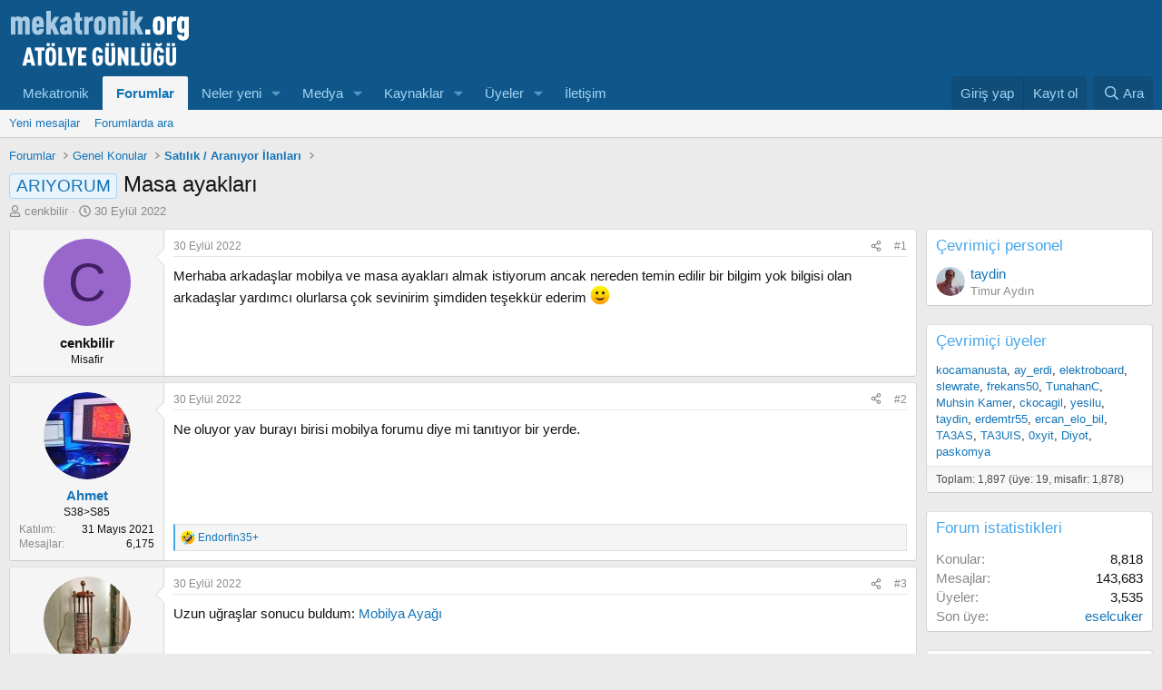

--- FILE ---
content_type: text/html; charset=utf-8
request_url: https://mekatronik.org/forum/threads/masa-ayaklari.3206/
body_size: 22361
content:
<!DOCTYPE html>
<html id="XF" lang="tr-TR" dir="LTR"
	data-xf="2.3"
	data-app="public"
	
	
	data-template="thread_view"
	data-container-key="node-15"
	data-content-key="thread-3206"
	data-logged-in="false"
	data-cookie-prefix="xf_"
	data-csrf="1768828246,22e667ed1c9fe733fe94fedf134d8ef3"
	class="has-no-js template-thread_view"
	>
<head>
	
	
	

	<meta charset="utf-8" />
	<title>ARIYORUM - Masa ayakları | Elektronik ve Mekanik Forumu</title>
	<link rel="manifest" href="/forum/webmanifest.php">

	<meta http-equiv="X-UA-Compatible" content="IE=Edge" />
	<meta name="viewport" content="width=device-width, initial-scale=1, viewport-fit=cover">

	
		<meta name="theme-color" content="#0f578a" />
	

	<meta name="apple-mobile-web-app-title" content="Mekatronik">
	
		<link rel="apple-touch-icon" href="/forum/data/assets/logo/192.png">
		

	
		
		<meta name="description" content="Merhaba arkadaşlar mobilya ve masa ayakları almak istiyorum ancak nereden temin edilir bir bilgim yok bilgisi olan arkadaşlar yardımcı olurlarsa çok..." />
		<meta property="og:description" content="Merhaba arkadaşlar mobilya ve masa ayakları almak istiyorum ancak nereden temin edilir bir bilgim yok bilgisi olan arkadaşlar yardımcı olurlarsa çok sevinirim şimdiden teşekkür ederim  :)" />
		<meta property="twitter:description" content="Merhaba arkadaşlar mobilya ve masa ayakları almak istiyorum ancak nereden temin edilir bir bilgim yok bilgisi olan arkadaşlar yardımcı olurlarsa çok sevinirim şimdiden teşekkür ederim  :)" />
	
	
		<meta property="og:url" content="https://mekatronik.org/forum/threads/masa-ayaklari.3206/" />
	
		<link rel="canonical" href="https://mekatronik.org/forum/threads/masa-ayaklari.3206/" />
	

	
		
	
	
	<meta property="og:site_name" content="Elektronik ve Mekanik Forumu" />


	
	
		
	
	
	<meta property="og:type" content="website" />


	
	
		
	
	
	
		<meta property="og:title" content="ARIYORUM - Masa ayakları" />
		<meta property="twitter:title" content="ARIYORUM - Masa ayakları" />
	


	
	
	
	

	
	
	
	

	<link rel="stylesheet" href="/forum/css.php?css=public%3Anormalize.css%2Cpublic%3Afa.css%2Cpublic%3Acore.less%2Cpublic%3Aapp.less&amp;s=2&amp;l=5&amp;d=1767376936&amp;k=d9172b96823c7f927bea50c3fc56d03eb68291ec" />

	<link rel="stylesheet" href="/forum/css.php?css=public%3ACMTV_Math.less%2Cpublic%3Amessage.less%2Cpublic%3Ashare_controls.less%2Cpublic%3Astructured_list.less%2Cpublic%3Aextra.less&amp;s=2&amp;l=5&amp;d=1767376936&amp;k=66b36e7ff5f2ac984eb9a50567fb33d43dd73f37" />

<link rel="stylesheet" href="https://cdn.jsdelivr.net/npm/katex@0.12.0/dist/katex.min.css" crossorigin="anonymous">

<script defer src="https://cdn.jsdelivr.net/npm/katex@0.12.0/dist/katex.min.js" crossorigin="anonymous"></script>
<script defer src="https://cdn.jsdelivr.net/npm/katex@0.12.0/dist/contrib/auto-render.min.js" crossorigin="anonymous"></script>


	
		<script src="/forum/js/xf/preamble.min.js?_v=768c717d"></script>
	

	
	<script src="/forum/js/vendor/vendor-compiled.js?_v=768c717d" defer></script>
	<script src="/forum/js/xf/core-compiled.js?_v=768c717d" defer></script>

	<script>
		window.addEventListener('DOMContentLoaded', function() {
			XF.extendObject(true, XF.config, {
				// 
				userId: 0,
				enablePush: true,
				pushAppServerKey: 'BN5h8wv2w+mX4zAehQZGfG4bzyD3KHjW2GuPVmXzb6IaqJ+d1bgTuvlVWraqWH6eXZDi7cmZQZTxHwvVGmoedaA=',
				url: {
					fullBase: 'https://mekatronik.org/forum/',
					basePath: '/forum/',
					css: '/forum/css.php?css=__SENTINEL__&s=2&l=5&d=1767376936',
					js: '/forum/js/__SENTINEL__?_v=768c717d',
					icon: '/forum/data/local/icons/__VARIANT__.svg?v=1767376937#__NAME__',
					iconInline: '/forum/styles/fa/__VARIANT__/__NAME__.svg?v=5.15.3',
					keepAlive: '/forum/login/keep-alive'
				},
				cookie: {
					path: '/',
					domain: '',
					prefix: 'xf_',
					secure: true,
					consentMode: 'disabled',
					consented: ["optional","_third_party"]
				},
				cacheKey: 'f3ed7234243583f554e27d349fe769c5',
				csrf: '1768828246,22e667ed1c9fe733fe94fedf134d8ef3',
				js: {},
				fullJs: false,
				css: {"public:CMTV_Math.less":true,"public:message.less":true,"public:share_controls.less":true,"public:structured_list.less":true,"public:extra.less":true},
				time: {
					now: 1768828246,
					today: 1768773600,
					todayDow: 1,
					tomorrow: 1768860000,
					yesterday: 1768687200,
					week: 1768255200,
					month: 1767218400,
					year: 1767218400
				},
				style: {
					light: '',
					dark: '',
					defaultColorScheme: 'light'
				},
				borderSizeFeature: '3px',
				fontAwesomeWeight: 'r',
				enableRtnProtect: true,
				
				enableFormSubmitSticky: true,
				imageOptimization: '0',
				imageOptimizationQuality: 0.85,
				uploadMaxFilesize: 134217728,
				uploadMaxWidth: 2880,
				uploadMaxHeight: 0,
				allowedVideoExtensions: ["m4v","mov","mp4","mp4v","mpeg","mpg","ogv","webm"],
				allowedAudioExtensions: ["mp3","opus","ogg","wav"],
				shortcodeToEmoji: true,
				visitorCounts: {
					conversations_unread: '0',
					alerts_unviewed: '0',
					total_unread: '0',
					title_count: true,
					icon_indicator: true
				},
				jsMt: {"xf\/action.js":"8b58d8c1","xf\/embed.js":"8e6f147b","xf\/form.js":"8b58d8c1","xf\/structure.js":"8b58d8c1","xf\/tooltip.js":"8b58d8c1"},
				jsState: {},
				publicMetadataLogoUrl: '',
				publicPushBadgeUrl: 'https://mekatronik.org/forum/styles/default/xenforo/bell.png'
			});

			XF.extendObject(XF.phrases, {
				// 
"svStandardLib_time.day": "{count} day",
"svStandardLib_time.days": "{count} days",
"svStandardLib_time.hour": "{count} hour",
"svStandardLib_time.hours": "{count} hours",
"svStandardLib_time.minute": "{count} minutes",
"svStandardLib_time.minutes": "{count} minutes",
"svStandardLib_time.month": "{count} month",
"svStandardLib_time.months": "{count} months",
"svStandardLib_time.second": "{count} second",
"svStandardLib_time.seconds": "{count} seconds",
"svStandardLib_time.week": "time.week",
"svStandardLib_time.weeks": "{count} weeks",
"svStandardLib_time.year": "{count} year",
"svStandardLib_time.years": "{count} years",
				date_x_at_time_y:     "{date} saat {time}",
				day_x_at_time_y:      "{day} saat {time}",
				yesterday_at_x:       "Dün saat {time}",
				x_minutes_ago:        "{minutes} dakika önce",
				one_minute_ago:       "1 dakika önce",
				a_moment_ago:         "Biraz önce",
				today_at_x:           "Bugün saat {time}",
				in_a_moment:          "In a moment",
				in_a_minute:          "In a minute",
				in_x_minutes:         "In {minutes} minutes",
				later_today_at_x:     "Dün {time}",
				tomorrow_at_x:        "Tomorrow at {time}",
				short_date_x_minutes: "{minutes}m",
				short_date_x_hours:   "{hours}h",
				short_date_x_days:    "{days}d",

				day0: "Pazar",
				day1: "Pazartesi",
				day2: "Salı",
				day3: "Çarşamba",
				day4: "Perşembe",
				day5: "Cuma",
				day6: "Cumartesi",

				dayShort0: "Paz",
				dayShort1: "Pzt",
				dayShort2: "Sal",
				dayShort3: "Çar",
				dayShort4: "Prş",
				dayShort5: "Cum",
				dayShort6: "Cmt",

				month0: "Ocak",
				month1: "Şubat",
				month2: "Mart",
				month3: "Nisan",
				month4: "Mayıs",
				month5: "Haziran",
				month6: "Temmuz",
				month7: "Ağustos",
				month8: "Eylül",
				month9: "Ekim",
				month10: "Kasım",
				month11: "Aralık",

				active_user_changed_reload_page: "The active user has changed. Reload the page for the latest version.",
				server_did_not_respond_in_time_try_again: "The server did not respond in time. Please try again.",
				oops_we_ran_into_some_problems: "Problem çıktı",
				oops_we_ran_into_some_problems_more_details_console: "Oops! We ran into some problems. Please try again later. More error details may be in the browser console.",
				file_too_large_to_upload: "The file is too large to be uploaded.",
				uploaded_file_is_too_large_for_server_to_process: "The uploaded file is too large for the server to process.",
				files_being_uploaded_are_you_sure: "Files are still being uploaded. Are you sure you want to submit this form?",
				attach: "Dosya ekle",
				rich_text_box: "Rich text box",
				close: "Close",
				link_copied_to_clipboard: "Bağlantı kopyalandı.",
				text_copied_to_clipboard: "Text copied to clipboard.",
				loading: "Yükleniyor...",
				you_have_exceeded_maximum_number_of_selectable_items: "You have exceeded the maximum number of selectable items.",

				processing: "Processing",
				'processing...': "Processing...",

				showing_x_of_y_items: "Showing {count} of {total} items",
				showing_all_items: "Tüm öğeler görüntüleniyor",
				no_items_to_display: "Görüntülenecek hiçbirşey yok",

				number_button_up: "Increase",
				number_button_down: "Decrease",

				push_enable_notification_title: "Elektronik ve Mekanik Forumu forumunda push bildirimleri etkinleştirildi",
				push_enable_notification_body: "Push bildirimlerini etkinleştirdiğiniz için teşekkürler!",

				pull_down_to_refresh: "Pull down to refresh",
				release_to_refresh: "Release to refresh",
				refreshing: "Refreshing..."
			});
		});
	</script>

	
<script>
	const CMTV_MATH_RENDER_OPTIONS =
	{
		"delimiters":
		[
			{left: "[imath]", right: "[/imath]", display: false},
			{left: "[math]",  right: "[/math]", display: true}
		].concat(),

		"ignoredClasses": [].concat([
	"fr-wrapper", 	// Froala editor
	"username"		// Username
]),

		"macros": {
	// Parameterless example (short version to write limit for sequences, where n goes to infinity)
	//"\\limn":   "\\lim\\limits_{n\\to\\infty}",
	
	// Macros with one parameter example (floor of the number)
	//"\\floor":  "\\left\\lfloor #1 \\right\\rfloor",
}
	};
	
	(function (document) {
		document.addEventListener('DOMContentLoaded', function () {
			document.addEventListener('xf:reinit', function (e) {
				if (typeof renderMathInElement === 'function' && typeof CMTV_MATH_RENDER_OPTIONS !== 'undefined') {
					renderMathInElement(document.body, CMTV_MATH_RENDER_OPTIONS);
				} else {
					console.error('renderMathInElement or CMTV_MATH_RENDER_OPTIONS is not defined');
				}
			});
		});
	})(document);

</script>


	
		<link rel="icon" type="image/png" href="https://mekatronik.org/forum/favicon-32x32.png" sizes="32x32" />
	

	
	<script async src="https://www.googletagmanager.com/gtag/js?id=G-8T63NF71LK"></script>
	<script>
		window.dataLayer = window.dataLayer || [];
		function gtag(){dataLayer.push(arguments);}
		gtag('js', new Date());
		gtag('config', 'G-8T63NF71LK', {
			// 
			
			
		});
	</script>

</head>
<body data-template="thread_view">

<div class="p-pageWrapper" id="top">

	

	<header class="p-header" id="header">
		<div class="p-header-inner">
			<div class="p-header-content">
				<div class="p-header-logo p-header-logo--image">
					<a href="/forum/">
						

	

	
		
		

		
	

	

	<picture data-variations="{&quot;default&quot;:{&quot;1&quot;:&quot;\/forum\/mekatronik-logo.png&quot;,&quot;2&quot;:null}}">
		
		
		

		

		<img src="/forum/mekatronik-logo.png"  width="200" height="72" alt="Elektronik ve Mekanik Forumu" />
	</picture>


					</a>
				</div>

				
			</div>
		</div>
	</header>

	
	

	
		<div class="p-navSticky p-navSticky--primary" data-xf-init="sticky-header">
			
		<nav class="p-nav">
			<div class="p-nav-inner">
				<button type="button" class="button button--plain p-nav-menuTrigger" data-xf-click="off-canvas" data-menu=".js-headerOffCanvasMenu" tabindex="0" aria-label="Menu"><span class="button-text">
					<i aria-hidden="true"></i>
				</span></button>

				<div class="p-nav-smallLogo">
					<a href="/forum/">
						

	

	
		
		

		
	

	

	<picture data-variations="{&quot;default&quot;:{&quot;1&quot;:&quot;\/forum\/mekatronik-logo.png&quot;,&quot;2&quot;:null}}">
		
		
		

		

		<img src="/forum/mekatronik-logo.png"  width="200" height="72" alt="Elektronik ve Mekanik Forumu" />
	</picture>


					</a>
				</div>

				<div class="p-nav-scroller hScroller" data-xf-init="h-scroller" data-auto-scroll=".p-navEl.is-selected">
					<div class="hScroller-scroll">
						<ul class="p-nav-list js-offCanvasNavSource">
							
								<li>
									
	<div class="p-navEl " >
	

		
	
	<a href="/"
	class="p-navEl-link "
	
	data-xf-key="1"
	data-nav-id="mainPage">Mekatronik</a>


		

		
	
	</div>

								</li>
							
								<li>
									
	<div class="p-navEl is-selected" data-has-children="true">
	

		
	
	<a href="/forum/"
	class="p-navEl-link p-navEl-link--splitMenu "
	
	
	data-nav-id="forums">Forumlar</a>


		<a data-xf-key="2"
			data-xf-click="menu"
			data-menu-pos-ref="< .p-navEl"
			class="p-navEl-splitTrigger"
			role="button"
			tabindex="0"
			aria-label="Toggle expanded"
			aria-expanded="false"
			aria-haspopup="true"></a>

		
	
		<div class="menu menu--structural" data-menu="menu" aria-hidden="true">
			<div class="menu-content">
				
					
	
	
	<a href="/forum/whats-new/posts/"
	class="menu-linkRow u-indentDepth0 js-offCanvasCopy "
	
	
	data-nav-id="newPosts">Yeni mesajlar</a>

	

				
					
	
	
	<a href="/forum/search/?type=post"
	class="menu-linkRow u-indentDepth0 js-offCanvasCopy "
	
	
	data-nav-id="searchForums">Forumlarda ara</a>

	

				
			</div>
		</div>
	
	</div>

								</li>
							
								<li>
									
	<div class="p-navEl " data-has-children="true">
	

		
	
	<a href="/forum/whats-new/"
	class="p-navEl-link p-navEl-link--splitMenu "
	
	
	data-nav-id="whatsNew">Neler yeni</a>


		<a data-xf-key="3"
			data-xf-click="menu"
			data-menu-pos-ref="< .p-navEl"
			class="p-navEl-splitTrigger"
			role="button"
			tabindex="0"
			aria-label="Toggle expanded"
			aria-expanded="false"
			aria-haspopup="true"></a>

		
	
		<div class="menu menu--structural" data-menu="menu" aria-hidden="true">
			<div class="menu-content">
				
					
	
	
	<a href="/forum/featured/"
	class="menu-linkRow u-indentDepth0 js-offCanvasCopy "
	
	
	data-nav-id="featured">Önerilen İçerik</a>

	

				
					
	
	
	<a href="/forum/whats-new/posts/"
	class="menu-linkRow u-indentDepth0 js-offCanvasCopy "
	 rel="nofollow"
	
	data-nav-id="whatsNewPosts">Yeni mesajlar</a>

	

				
					
	
	
	<a href="/forum/whats-new/media/"
	class="menu-linkRow u-indentDepth0 js-offCanvasCopy "
	 rel="nofollow"
	
	data-nav-id="xfmgWhatsNewNewMedia">Yeni medya</a>

	

				
					
	
	
	<a href="/forum/whats-new/media-comments/"
	class="menu-linkRow u-indentDepth0 js-offCanvasCopy "
	 rel="nofollow"
	
	data-nav-id="xfmgWhatsNewMediaComments">Yeni medya yorumları</a>

	

				
					
	
	
	<a href="/forum/whats-new/resources/"
	class="menu-linkRow u-indentDepth0 js-offCanvasCopy "
	 rel="nofollow"
	
	data-nav-id="xfrmNewResources">Yeni kaynaklar</a>

	

				
					
	
	
	<a href="/forum/whats-new/profile-posts/"
	class="menu-linkRow u-indentDepth0 js-offCanvasCopy "
	 rel="nofollow"
	
	data-nav-id="whatsNewProfilePosts">Yeni profil mesajları</a>

	

				
					
	
	
	<a href="/forum/whats-new/latest-activity"
	class="menu-linkRow u-indentDepth0 js-offCanvasCopy "
	 rel="nofollow"
	
	data-nav-id="latestActivity">Son etkinlik</a>

	

				
			</div>
		</div>
	
	</div>

								</li>
							
								<li>
									
	<div class="p-navEl " data-has-children="true">
	

		
	
	<a href="/forum/media/"
	class="p-navEl-link p-navEl-link--splitMenu "
	
	
	data-nav-id="xfmg">Medya</a>


		<a data-xf-key="4"
			data-xf-click="menu"
			data-menu-pos-ref="< .p-navEl"
			class="p-navEl-splitTrigger"
			role="button"
			tabindex="0"
			aria-label="Toggle expanded"
			aria-expanded="false"
			aria-haspopup="true"></a>

		
	
		<div class="menu menu--structural" data-menu="menu" aria-hidden="true">
			<div class="menu-content">
				
					
	
	
	<a href="/forum/whats-new/media/"
	class="menu-linkRow u-indentDepth0 js-offCanvasCopy "
	 rel="nofollow"
	
	data-nav-id="xfmgNewMedia">Yeni medya</a>

	

				
					
	
	
	<a href="/forum/whats-new/media-comments/"
	class="menu-linkRow u-indentDepth0 js-offCanvasCopy "
	 rel="nofollow"
	
	data-nav-id="xfmgNewComments">Yeni yorumlar</a>

	

				
					
	
	
	<a href="/forum/search/?type=xfmg_media"
	class="menu-linkRow u-indentDepth0 js-offCanvasCopy "
	
	
	data-nav-id="xfmgSearchMedia">Medyalarda ara</a>

	

				
			</div>
		</div>
	
	</div>

								</li>
							
								<li>
									
	<div class="p-navEl " data-has-children="true">
	

		
	
	<a href="/forum/resources/"
	class="p-navEl-link p-navEl-link--splitMenu "
	
	
	data-nav-id="xfrm">Kaynaklar</a>


		<a data-xf-key="5"
			data-xf-click="menu"
			data-menu-pos-ref="< .p-navEl"
			class="p-navEl-splitTrigger"
			role="button"
			tabindex="0"
			aria-label="Toggle expanded"
			aria-expanded="false"
			aria-haspopup="true"></a>

		
	
		<div class="menu menu--structural" data-menu="menu" aria-hidden="true">
			<div class="menu-content">
				
					
	
	
	<a href="/forum/resources/latest-reviews"
	class="menu-linkRow u-indentDepth0 js-offCanvasCopy "
	
	
	data-nav-id="xfrmLatestReviews">Son gözden geçirmeler</a>

	

				
					
	
	
	<a href="/forum/search/?type=resource"
	class="menu-linkRow u-indentDepth0 js-offCanvasCopy "
	
	
	data-nav-id="xfrmSearchResources">Kaynaklarda ara</a>

	

				
			</div>
		</div>
	
	</div>

								</li>
							
								<li>
									
	<div class="p-navEl " data-has-children="true">
	

		
	
	<a href="/forum/members/"
	class="p-navEl-link p-navEl-link--splitMenu "
	
	
	data-nav-id="members">Üyeler</a>


		<a data-xf-key="6"
			data-xf-click="menu"
			data-menu-pos-ref="< .p-navEl"
			class="p-navEl-splitTrigger"
			role="button"
			tabindex="0"
			aria-label="Toggle expanded"
			aria-expanded="false"
			aria-haspopup="true"></a>

		
	
		<div class="menu menu--structural" data-menu="menu" aria-hidden="true">
			<div class="menu-content">
				
					
	
	
	<a href="/forum/members/list/"
	class="menu-linkRow u-indentDepth0 js-offCanvasCopy "
	
	
	data-nav-id="registeredMembers">Kayıtlı üyeler</a>

	

				
					
	
	
	<a href="/forum/online/"
	class="menu-linkRow u-indentDepth0 js-offCanvasCopy "
	
	
	data-nav-id="currentVisitors">Misafirler</a>

	

				
					
	
	
	<a href="/forum/whats-new/profile-posts/"
	class="menu-linkRow u-indentDepth0 js-offCanvasCopy "
	 rel="nofollow"
	
	data-nav-id="newProfilePosts">Yeni profil mesajları</a>

	

				
					
	
	
	<a href="/forum/search/?type=profile_post"
	class="menu-linkRow u-indentDepth0 js-offCanvasCopy "
	
	
	data-nav-id="searchProfilePosts">Profil mesajlarında ara</a>

	

				
			</div>
		</div>
	
	</div>

								</li>
							
								<li>
									
	<div class="p-navEl " >
	

		
	
	<a href="/forum/pages/contact_page/"
	class="p-navEl-link "
	
	data-xf-key="7"
	data-nav-id="iletisim">İletişim</a>


		

		
	
	</div>

								</li>
							
						</ul>
					</div>
				</div>

				<div class="p-nav-opposite">
					<div class="p-navgroup p-account p-navgroup--guest">
						
							<a href="/forum/login/" class="p-navgroup-link p-navgroup-link--textual p-navgroup-link--logIn"
								data-xf-click="overlay" data-follow-redirects="on">
								<span class="p-navgroup-linkText">Giriş yap</span>
							</a>
							
								<a href="/forum/register/" class="p-navgroup-link p-navgroup-link--textual p-navgroup-link--register"
									data-xf-click="overlay" data-follow-redirects="on">
									<span class="p-navgroup-linkText">Kayıt ol</span>
								</a>
							
						
					</div>

					<div class="p-navgroup p-discovery">
						<a href="/forum/whats-new/"
							class="p-navgroup-link p-navgroup-link--iconic p-navgroup-link--whatsnew"
							aria-label="Neler yeni"
							title="Neler yeni">
							<i aria-hidden="true"></i>
							<span class="p-navgroup-linkText">Neler yeni</span>
						</a>

						
							<a href="/forum/search/"
								class="p-navgroup-link p-navgroup-link--iconic p-navgroup-link--search"
								data-xf-click="menu"
								data-xf-key="/"
								aria-label="Ara"
								aria-expanded="false"
								aria-haspopup="true"
								title="Ara">
								<i aria-hidden="true"></i>
								<span class="p-navgroup-linkText">Ara</span>
							</a>
							<div class="menu menu--structural menu--wide" data-menu="menu" aria-hidden="true">
								<form action="/forum/search/search" method="post"
									class="menu-content"
									data-xf-init="quick-search">

									<h3 class="menu-header">Ara</h3>
									
									<div class="menu-row">
										
											<div class="inputGroup inputGroup--joined">
												<input type="text" class="input" name="keywords" data-acurl="/forum/search/auto-complete" placeholder="Ara..." aria-label="Ara" data-menu-autofocus="true" />
												
			<select name="constraints" class="js-quickSearch-constraint input" aria-label="Search within">
				<option value="">Her yerde</option>
<option value="{&quot;search_type&quot;:&quot;post&quot;}">Konular</option>
<option value="{&quot;search_type&quot;:&quot;post&quot;,&quot;c&quot;:{&quot;nodes&quot;:[15],&quot;child_nodes&quot;:1}}">Bu forumda</option>
<option value="{&quot;search_type&quot;:&quot;post&quot;,&quot;c&quot;:{&quot;thread&quot;:3206}}">Bu konuda</option>

			</select>
		
											</div>
										
									</div>

									
									<div class="menu-row">
										<label class="iconic"><input type="checkbox"  name="c[title_only]" value="1" /><i aria-hidden="true"></i><span class="iconic-label">Sadece başlıklarda ara

													
													<span tabindex="0" role="button"
														data-xf-init="tooltip" data-trigger="hover focus click" title="Tags will also be searched in content where tags are supported">

														<i class="fa--xf far fa-question-circle  u-muted u-smaller"><svg xmlns="http://www.w3.org/2000/svg" role="img" ><title>Note</title><use href="/forum/data/local/icons/regular.svg?v=1767376937#question-circle"></use></svg></i>
													</span></span></label>

									</div>
									
									<div class="menu-row">
										<div class="inputGroup">
											<span class="inputGroup-text" id="ctrl_search_menu_by_member">Kim:</span>
											<input type="text" class="input" name="c[users]" data-xf-init="auto-complete" placeholder="Üye" aria-labelledby="ctrl_search_menu_by_member" />
										</div>
									</div>
									<div class="menu-footer">
									<span class="menu-footer-controls">
										<button type="submit" class="button button--icon button--icon--search button--primary"><i class="fa--xf far fa-search "><svg xmlns="http://www.w3.org/2000/svg" role="img" aria-hidden="true" ><use href="/forum/data/local/icons/regular.svg?v=1767376937#search"></use></svg></i><span class="button-text">Ara</span></button>
										<button type="submit" class="button " name="from_search_menu"><span class="button-text">Gelişmiş arama...</span></button>
									</span>
									</div>

									<input type="hidden" name="_xfToken" value="1768828246,22e667ed1c9fe733fe94fedf134d8ef3" />
								</form>
							</div>
						
					</div>
				</div>
			</div>
		</nav>
	
		</div>
		
		
			<div class="p-sectionLinks">
				<div class="p-sectionLinks-inner hScroller" data-xf-init="h-scroller">
					<div class="hScroller-scroll">
						<ul class="p-sectionLinks-list">
							
								<li>
									
	<div class="p-navEl " >
	

		
	
	<a href="/forum/whats-new/posts/"
	class="p-navEl-link "
	
	data-xf-key="alt+1"
	data-nav-id="newPosts">Yeni mesajlar</a>


		

		
	
	</div>

								</li>
							
								<li>
									
	<div class="p-navEl " >
	

		
	
	<a href="/forum/search/?type=post"
	class="p-navEl-link "
	
	data-xf-key="alt+2"
	data-nav-id="searchForums">Forumlarda ara</a>


		

		
	
	</div>

								</li>
							
						</ul>
					</div>
				</div>
			</div>
			
	
		

	<div class="offCanvasMenu offCanvasMenu--nav js-headerOffCanvasMenu" data-menu="menu" aria-hidden="true" data-ocm-builder="navigation">
		<div class="offCanvasMenu-backdrop" data-menu-close="true"></div>
		<div class="offCanvasMenu-content">
			<div class="offCanvasMenu-header">
				Menu
				<a class="offCanvasMenu-closer" data-menu-close="true" role="button" tabindex="0" aria-label="Close"></a>
			</div>
			
				<div class="p-offCanvasRegisterLink">
					<div class="offCanvasMenu-linkHolder">
						<a href="/forum/login/" class="offCanvasMenu-link" data-xf-click="overlay" data-menu-close="true">
							Giriş yap
						</a>
					</div>
					<hr class="offCanvasMenu-separator" />
					
						<div class="offCanvasMenu-linkHolder">
							<a href="/forum/register/" class="offCanvasMenu-link" data-xf-click="overlay" data-menu-close="true">
								Kayıt ol
							</a>
						</div>
						<hr class="offCanvasMenu-separator" />
					
				</div>
			
			<div class="js-offCanvasNavTarget"></div>
			<div class="offCanvasMenu-installBanner js-installPromptContainer" style="display: none;" data-xf-init="install-prompt">
				<div class="offCanvasMenu-installBanner-header">Install the app</div>
				<button type="button" class="button js-installPromptButton"><span class="button-text">Install</span></button>
				<template class="js-installTemplateIOS">
					<div class="js-installTemplateContent">
						<div class="overlay-title">How to install the app on iOS</div>
						<div class="block-body">
							<div class="block-row">
								<p>
									Follow along with the video below to see how to install our site as a web app on your home screen.
								</p>
								<p style="text-align: center">
									<video src="/forum/styles/default/xenforo/add_to_home.mp4"
										width="280" height="480" autoplay loop muted playsinline></video>
								</p>
								<p>
									<small><strong>Note:</strong> This feature may not be available in some browsers.</small>
								</p>
							</div>
						</div>
					</div>
				</template>
			</div>
		</div>
	</div>

	<div class="p-body">
		<div class="p-body-inner">
			<!--XF:EXTRA_OUTPUT-->

			

			

			
			
	
		<ul class="p-breadcrumbs "
			itemscope itemtype="https://schema.org/BreadcrumbList">
			
				

				
				

				

				
					
					
	<li itemprop="itemListElement" itemscope itemtype="https://schema.org/ListItem">
		<a href="/forum/" itemprop="item">
			<span itemprop="name">Forumlar</span>
		</a>
		<meta itemprop="position" content="1" />
	</li>

				
				
					
					
	<li itemprop="itemListElement" itemscope itemtype="https://schema.org/ListItem">
		<a href="/forum/#genel-konular.20" itemprop="item">
			<span itemprop="name">Genel Konular</span>
		</a>
		<meta itemprop="position" content="2" />
	</li>

				
					
					
	<li itemprop="itemListElement" itemscope itemtype="https://schema.org/ListItem">
		<a href="/forum/forums/satilik-araniyor-ilanlari.15/" itemprop="item">
			<span itemprop="name">Satılık / Aranıyor İlanları</span>
		</a>
		<meta itemprop="position" content="3" />
	</li>

				
			
		</ul>
	

			

			
	<noscript class="js-jsWarning"><div class="blockMessage blockMessage--important blockMessage--iconic u-noJsOnly">JavaScript is disabled. For a better experience, please enable JavaScript in your browser before proceeding.</div></noscript>

			
	<div class="blockMessage blockMessage--important blockMessage--iconic js-browserWarning" style="display: none">You are using an out of date browser. It  may not display this or other websites correctly.<br />You should upgrade or use an <a href="https://www.google.com/chrome/" target="_blank" rel="noopener">alternative browser</a>.</div>


			
				<div class="p-body-header">
					
						
							<div class="p-title ">
								
									
										<h1 class="p-title-value"><span class="label label--primary" dir="auto">ARIYORUM</span><span class="label-append">&nbsp;</span>Masa ayakları</h1>
									
									
								
							</div>
						

						
							<div class="p-description">
	<ul class="listInline listInline--bullet">
		<li>
			<i class="fa--xf far fa-user "><svg xmlns="http://www.w3.org/2000/svg" role="img" ><title>Konuyu başlatan</title><use href="/forum/data/local/icons/regular.svg?v=1767376937#user"></use></svg></i>
			<span class="u-srOnly">Konuyu başlatan</span>

			<span class="username  u-concealed" dir="auto" data-user-id="0">cenkbilir</span>
		</li>
		<li>
			<i class="fa--xf far fa-clock "><svg xmlns="http://www.w3.org/2000/svg" role="img" ><title>Başlama tarihi</title><use href="/forum/data/local/icons/regular.svg?v=1767376937#clock"></use></svg></i>
			<span class="u-srOnly">Başlama tarihi</span>

			<a href="/forum/threads/masa-ayaklari.3206/" class="u-concealed"><time  class="u-dt" dir="auto" datetime="2022-09-30T16:40:07+0300" data-timestamp="1664545207" data-date="30 Eylül 2022" data-time="16:40" data-short="Eyl &#039;22" title="30 Eylül 2022 saat 16:40">30 Eylül 2022</time></a>
		</li>
		
		
	</ul>
</div>
						
					
				</div>
			

			<div class="p-body-main p-body-main--withSidebar ">
				
				<div class="p-body-contentCol"></div>
				
					<div class="p-body-sidebarCol"></div>
				

				

				<div class="p-body-content">
					
					<div class="p-body-pageContent">










	
	
	
		
	
	
	


	
	
	
		
	
	
	


	
	
		
	
	
	


	
	



	










	



	

	
		
	



















<div class="block block--messages" data-xf-init="" data-type="post" data-href="/forum/inline-mod/" data-search-target="*">

	<span class="u-anchorTarget" id="posts"></span>

	
		
	

	

	<div class="block-outer"></div>

	

	
		
	<div class="block-outer js-threadStatusField"></div>

	

	<div class="block-container lbContainer"
		data-xf-init="lightbox select-to-quote"
		data-message-selector=".js-post"
		data-lb-id="thread-3206"
		data-lb-universal="0">

		<div class="block-body js-replyNewMessageContainer">
			
				

					

					
						

	
	

	

	
	<article class="message message--post js-post js-inlineModContainer  "
		data-author="cenkbilir"
		data-content="post-55937"
		id="js-post-55937"
		>

		

		<span class="u-anchorTarget" id="post-55937"></span>

		
			<div class="message-inner">
				
					<div class="message-cell message-cell--user">
						

	<section class="message-user"
		
		
		>

		

		<div class="message-avatar ">
			<div class="message-avatar-wrapper">
				<span class="avatar avatar--m avatar--default avatar--default--dynamic" data-user-id="0" style="background-color: #9966cc; color: #402060" title="cenkbilir">
			<span class="avatar-u0-m" role="img" aria-label="cenkbilir">C</span> 
		</span>
				
			</div>
		</div>
		<div class="message-userDetails">
			<h4 class="message-name"><span class="username " dir="auto" data-user-id="0">cenkbilir</span></h4>
			<h5 class="userTitle message-userTitle" dir="auto">Misafir</h5>
			
		</div>
		
		<span class="message-userArrow"></span>
	</section>

					</div>
				

				
					<div class="message-cell message-cell--main">
					
						<div class="message-main js-quickEditTarget">

							
								

	

	<header class="message-attribution message-attribution--split">
		<ul class="message-attribution-main listInline ">
			
			
			<li class="u-concealed">
				<a href="/forum/threads/masa-ayaklari.3206/post-55937" rel="nofollow" >
					<time  class="u-dt" dir="auto" datetime="2022-09-30T16:40:07+0300" data-timestamp="1664545207" data-date="30 Eylül 2022" data-time="16:40" data-short="Eyl &#039;22" title="30 Eylül 2022 saat 16:40">30 Eylül 2022</time>
				</a>
			</li>
			
		</ul>

		<ul class="message-attribution-opposite message-attribution-opposite--list ">
			
			<li>
				<a href="/forum/threads/masa-ayaklari.3206/post-55937"
					class="message-attribution-gadget"
					data-xf-init="share-tooltip"
					data-href="/forum/posts/55937/share"
					aria-label="Paylaş"
					rel="nofollow">
					<i class="fa--xf far fa-share-alt "><svg xmlns="http://www.w3.org/2000/svg" role="img" aria-hidden="true" ><use href="/forum/data/local/icons/regular.svg?v=1767376937#share-alt"></use></svg></i>
				</a>
			</li>
			
				<li class="u-hidden js-embedCopy">
					
	<a href="javascript:"
		data-xf-init="copy-to-clipboard"
		data-copy-text="&lt;div class=&quot;js-xf-embed&quot; data-url=&quot;https://mekatronik.org/forum&quot; data-content=&quot;post-55937&quot;&gt;&lt;/div&gt;&lt;script defer src=&quot;https://mekatronik.org/forum/js/xf/external_embed.js?_v=768c717d&quot;&gt;&lt;/script&gt;"
		data-success="Embed code HTML copied to clipboard."
		class="">
		<i class="fa--xf far fa-code "><svg xmlns="http://www.w3.org/2000/svg" role="img" aria-hidden="true" ><use href="/forum/data/local/icons/regular.svg?v=1767376937#code"></use></svg></i>
	</a>

				</li>
			
			
			
				<li>
					<a href="/forum/threads/masa-ayaklari.3206/post-55937" rel="nofollow">
						#1
					</a>
				</li>
			
		</ul>
	</header>

							

							<div class="message-content js-messageContent">
							

								
									
	
	
	

								

								
									
	

	<div class="message-userContent lbContainer js-lbContainer "
		data-lb-id="post-55937"
		data-lb-caption-desc="cenkbilir &middot; 30 Eylül 2022 saat 16:40">

		
			

	
		
	

		

		<article class="message-body js-selectToQuote">
			
				
			

			<div >
				
					<div class="bbWrapper">Merhaba arkadaşlar mobilya ve masa ayakları almak istiyorum ancak nereden temin edilir bir bilgim yok bilgisi olan arkadaşlar yardımcı olurlarsa çok sevinirim şimdiden teşekkür ederim <a href="https://asilyapimarket.com/masa-ayaklari/" target="_blank" class="link link--external" rel="nofollow ugc noopener"> <img src="https://cdn.jsdelivr.net/joypixels/assets/8.0/png/unicode/64/1f642.png" class="smilie smilie--emoji" loading="lazy" width="64" height="64" alt=":)" title="Smile    :)"  data-smilie="1"data-shortname=":)" /></a></div>
				
			</div>

			<div class="js-selectToQuoteEnd">&nbsp;</div>
			
				
			
		</article>

		
			

	
		
	

		

		
	</div>

								

								
									
	

	

								

								
									
	

								

							
							</div>

							
								
	

	<footer class="message-footer">
		

		

		<div class="reactionsBar js-reactionsList ">
			
		</div>

		<div class="js-historyTarget message-historyTarget toggleTarget" data-href="trigger-href"></div>
	</footer>

							
						</div>

					
					</div>
				
			</div>
		
	</article>

	
	

					

					

				

					

					
						

	
	

	

	
	<article class="message message--post js-post js-inlineModContainer  "
		data-author="Ahmet"
		data-content="post-55938"
		id="js-post-55938"
		itemscope itemtype="https://schema.org/Comment" itemid="https://mekatronik.org/forum/posts/55938/">

		
			<meta itemprop="parentItem" itemscope itemid="https://mekatronik.org/forum/threads/masa-ayaklari.3206/" />
		

		<span class="u-anchorTarget" id="post-55938"></span>

		
			<div class="message-inner">
				
					<div class="message-cell message-cell--user">
						

	<section class="message-user"
		itemprop="author"
		itemscope itemtype="https://schema.org/Person"
		itemid="https://mekatronik.org/forum/members/ahmet.645/">

		
			<meta itemprop="url" content="https://mekatronik.org/forum/members/ahmet.645/" />
		

		<div class="message-avatar ">
			<div class="message-avatar-wrapper">
				<a href="/forum/members/ahmet.645/" class="avatar avatar--m" data-user-id="645" data-xf-init="member-tooltip">
			<img src="/forum/data/avatars/m/0/645.jpg?1702573785" srcset="/forum/data/avatars/l/0/645.jpg?1702573785 2x" alt="Ahmet" class="avatar-u645-m" width="96" height="96" loading="lazy" itemprop="image" /> 
		</a>
				
			</div>
		</div>
		<div class="message-userDetails">
			<h4 class="message-name"><a href="/forum/members/ahmet.645/" class="username " dir="auto" data-user-id="645" data-xf-init="member-tooltip"><span itemprop="name">Ahmet</span></a></h4>
			<h5 class="userTitle message-userTitle" dir="auto" itemprop="jobTitle">S38&gt;S85</h5>
			
		</div>
		
			
			
				<div class="message-userExtras">
				
					
						<dl class="pairs pairs--justified">
							<dt>Katılım</dt>
							<dd>31 Mayıs 2021</dd>
						</dl>
					
					
						<dl class="pairs pairs--justified">
							<dt>Mesajlar</dt>
							<dd>6,175</dd>
						</dl>
					
					
					
					
					
					
					
					
				
				</div>
			
		
		<span class="message-userArrow"></span>
	</section>

					</div>
				

				
					<div class="message-cell message-cell--main">
					
						<div class="message-main js-quickEditTarget">

							
								

	

	<header class="message-attribution message-attribution--split">
		<ul class="message-attribution-main listInline ">
			
			
			<li class="u-concealed">
				<a href="/forum/threads/masa-ayaklari.3206/post-55938" rel="nofollow" itemprop="url">
					<time  class="u-dt" dir="auto" datetime="2022-09-30T16:50:02+0300" data-timestamp="1664545802" data-date="30 Eylül 2022" data-time="16:50" data-short="Eyl &#039;22" title="30 Eylül 2022 saat 16:50" itemprop="datePublished">30 Eylül 2022</time>
				</a>
			</li>
			
		</ul>

		<ul class="message-attribution-opposite message-attribution-opposite--list ">
			
			<li>
				<a href="/forum/threads/masa-ayaklari.3206/post-55938"
					class="message-attribution-gadget"
					data-xf-init="share-tooltip"
					data-href="/forum/posts/55938/share"
					aria-label="Paylaş"
					rel="nofollow">
					<i class="fa--xf far fa-share-alt "><svg xmlns="http://www.w3.org/2000/svg" role="img" aria-hidden="true" ><use href="/forum/data/local/icons/regular.svg?v=1767376937#share-alt"></use></svg></i>
				</a>
			</li>
			
				<li class="u-hidden js-embedCopy">
					
	<a href="javascript:"
		data-xf-init="copy-to-clipboard"
		data-copy-text="&lt;div class=&quot;js-xf-embed&quot; data-url=&quot;https://mekatronik.org/forum&quot; data-content=&quot;post-55938&quot;&gt;&lt;/div&gt;&lt;script defer src=&quot;https://mekatronik.org/forum/js/xf/external_embed.js?_v=768c717d&quot;&gt;&lt;/script&gt;"
		data-success="Embed code HTML copied to clipboard."
		class="">
		<i class="fa--xf far fa-code "><svg xmlns="http://www.w3.org/2000/svg" role="img" aria-hidden="true" ><use href="/forum/data/local/icons/regular.svg?v=1767376937#code"></use></svg></i>
	</a>

				</li>
			
			
			
				<li>
					<a href="/forum/threads/masa-ayaklari.3206/post-55938" rel="nofollow">
						#2
					</a>
				</li>
			
		</ul>
	</header>

							

							<div class="message-content js-messageContent">
							

								
									
	
	
	

								

								
									
	

	<div class="message-userContent lbContainer js-lbContainer "
		data-lb-id="post-55938"
		data-lb-caption-desc="Ahmet &middot; 30 Eylül 2022 saat 16:50">

		

		<article class="message-body js-selectToQuote">
			
				
			

			<div itemprop="text">
				
					<div class="bbWrapper">Ne oluyor yav burayı birisi mobilya forumu diye mi tanıtıyor bir yerde.</div>
				
			</div>

			<div class="js-selectToQuoteEnd">&nbsp;</div>
			
				
			
		</article>

		

		
	</div>

								

								
									
	

	

								

								
									
	

								

							
							</div>

							
								
	

	<footer class="message-footer">
		
			<div class="message-microdata" itemprop="interactionStatistic" itemtype="https://schema.org/InteractionCounter" itemscope>
				<meta itemprop="userInteractionCount" content="1" />
				<meta itemprop="interactionType" content="https://schema.org/LikeAction" />
			</div>
		

		

		<div class="reactionsBar js-reactionsList is-active">
			
	
	
		<ul class="reactionSummary">
		
			<li><span class="reaction reaction--small reaction--3" data-reaction-id="3"><i aria-hidden="true"></i><img src="https://cdn.jsdelivr.net/joypixels/assets/8.0/png/unicode/64/1f923.png" loading="lazy" width="64" height="64" class="reaction-image reaction-image--emoji js-reaction" alt="Haha" title="Haha" /></span></li>
		
		</ul>
	


<span class="u-srOnly">Reactions:</span>
<a class="reactionsBar-link" href="/forum/posts/55938/reactions" data-xf-click="overlay" data-cache="false" rel="nofollow"><bdi>Endorfin35+</bdi></a>
		</div>

		<div class="js-historyTarget message-historyTarget toggleTarget" data-href="trigger-href"></div>
	</footer>

							
						</div>

					
					</div>
				
			</div>
		
	</article>

	
	

					

					

				

					

					
						

	
	

	

	
	<article class="message message--post js-post js-inlineModContainer  "
		data-author="volta"
		data-content="post-55957"
		id="js-post-55957"
		itemscope itemtype="https://schema.org/Comment" itemid="https://mekatronik.org/forum/posts/55957/">

		
			<meta itemprop="parentItem" itemscope itemid="https://mekatronik.org/forum/threads/masa-ayaklari.3206/" />
		

		<span class="u-anchorTarget" id="post-55957"></span>

		
			<div class="message-inner">
				
					<div class="message-cell message-cell--user">
						

	<section class="message-user"
		itemprop="author"
		itemscope itemtype="https://schema.org/Person"
		itemid="https://mekatronik.org/forum/members/volta.551/">

		
			<meta itemprop="url" content="https://mekatronik.org/forum/members/volta.551/" />
		

		<div class="message-avatar ">
			<div class="message-avatar-wrapper">
				<a href="/forum/members/volta.551/" class="avatar avatar--m" data-user-id="551" data-xf-init="member-tooltip">
			<img src="/forum/data/avatars/m/0/551.jpg?1678820194" srcset="/forum/data/avatars/l/0/551.jpg?1678820194 2x" alt="volta" class="avatar-u551-m" width="96" height="96" loading="lazy" itemprop="image" /> 
		</a>
				
			</div>
		</div>
		<div class="message-userDetails">
			<h4 class="message-name"><a href="/forum/members/volta.551/" class="username " dir="auto" data-user-id="551" data-xf-init="member-tooltip"><span itemprop="name">volta</span></a></h4>
			<h5 class="userTitle message-userTitle" dir="auto" itemprop="jobTitle">Aktif Üye</h5>
			
		</div>
		
			
			
				<div class="message-userExtras">
				
					
						<dl class="pairs pairs--justified">
							<dt>Katılım</dt>
							<dd>31 Mart 2021</dd>
						</dl>
					
					
						<dl class="pairs pairs--justified">
							<dt>Mesajlar</dt>
							<dd>1,910</dd>
						</dl>
					
					
					
					
					
					
					
					
				
				</div>
			
		
		<span class="message-userArrow"></span>
	</section>

					</div>
				

				
					<div class="message-cell message-cell--main">
					
						<div class="message-main js-quickEditTarget">

							
								

	

	<header class="message-attribution message-attribution--split">
		<ul class="message-attribution-main listInline ">
			
			
			<li class="u-concealed">
				<a href="/forum/threads/masa-ayaklari.3206/post-55957" rel="nofollow" itemprop="url">
					<time  class="u-dt" dir="auto" datetime="2022-09-30T20:09:33+0300" data-timestamp="1664557773" data-date="30 Eylül 2022" data-time="20:09" data-short="Eyl &#039;22" title="30 Eylül 2022 saat 20:09" itemprop="datePublished">30 Eylül 2022</time>
				</a>
			</li>
			
		</ul>

		<ul class="message-attribution-opposite message-attribution-opposite--list ">
			
			<li>
				<a href="/forum/threads/masa-ayaklari.3206/post-55957"
					class="message-attribution-gadget"
					data-xf-init="share-tooltip"
					data-href="/forum/posts/55957/share"
					aria-label="Paylaş"
					rel="nofollow">
					<i class="fa--xf far fa-share-alt "><svg xmlns="http://www.w3.org/2000/svg" role="img" aria-hidden="true" ><use href="/forum/data/local/icons/regular.svg?v=1767376937#share-alt"></use></svg></i>
				</a>
			</li>
			
				<li class="u-hidden js-embedCopy">
					
	<a href="javascript:"
		data-xf-init="copy-to-clipboard"
		data-copy-text="&lt;div class=&quot;js-xf-embed&quot; data-url=&quot;https://mekatronik.org/forum&quot; data-content=&quot;post-55957&quot;&gt;&lt;/div&gt;&lt;script defer src=&quot;https://mekatronik.org/forum/js/xf/external_embed.js?_v=768c717d&quot;&gt;&lt;/script&gt;"
		data-success="Embed code HTML copied to clipboard."
		class="">
		<i class="fa--xf far fa-code "><svg xmlns="http://www.w3.org/2000/svg" role="img" aria-hidden="true" ><use href="/forum/data/local/icons/regular.svg?v=1767376937#code"></use></svg></i>
	</a>

				</li>
			
			
			
				<li>
					<a href="/forum/threads/masa-ayaklari.3206/post-55957" rel="nofollow">
						#3
					</a>
				</li>
			
		</ul>
	</header>

							

							<div class="message-content js-messageContent">
							

								
									
	
	
	

								

								
									
	

	<div class="message-userContent lbContainer js-lbContainer "
		data-lb-id="post-55957"
		data-lb-caption-desc="volta &middot; 30 Eylül 2022 saat 20:09">

		

		<article class="message-body js-selectToQuote">
			
				
			

			<div itemprop="text">
				
					<div class="bbWrapper">Uzun uğraşlar sonucu buldum: <a href="https://www.google.com/search?q=mobilya+aya%C4%9F%C4%B1&amp;sxsrf=ALiCzsYMt_8-LXMDFXe6tQmommKxteDirg:1664557725036&amp;source=lnms&amp;tbm=shop&amp;sa=X&amp;ved=2ahUKEwjoq6LfgL36AhVWQ_EDHTftCnkQ_AUoAXoECAEQAw&amp;biw=1920&amp;bih=948&amp;dpr=1" target="_blank" class="link link--external" rel="nofollow ugc noopener">Mobilya Ayağı</a></div>
				
			</div>

			<div class="js-selectToQuoteEnd">&nbsp;</div>
			
				
			
		</article>

		

		
	</div>

								

								
									
	

	

								

								
									
	

								

							
							</div>

							
								
	

	<footer class="message-footer">
		
			<div class="message-microdata" itemprop="interactionStatistic" itemtype="https://schema.org/InteractionCounter" itemscope>
				<meta itemprop="userInteractionCount" content="1" />
				<meta itemprop="interactionType" content="https://schema.org/LikeAction" />
			</div>
		

		

		<div class="reactionsBar js-reactionsList is-active">
			
	
	
		<ul class="reactionSummary">
		
			<li><span class="reaction reaction--small reaction--3" data-reaction-id="3"><i aria-hidden="true"></i><img src="https://cdn.jsdelivr.net/joypixels/assets/8.0/png/unicode/64/1f923.png" loading="lazy" width="64" height="64" class="reaction-image reaction-image--emoji js-reaction" alt="Haha" title="Haha" /></span></li>
		
		</ul>
	


<span class="u-srOnly">Reactions:</span>
<a class="reactionsBar-link" href="/forum/posts/55957/reactions" data-xf-click="overlay" data-cache="false" rel="nofollow"><bdi>umk</bdi></a>
		</div>

		<div class="js-historyTarget message-historyTarget toggleTarget" data-href="trigger-href"></div>
	</footer>

							
						</div>

					
					</div>
				
			</div>
		
	</article>

	
	

					

					

				
			
		</div>
	</div>

	
		<div class="block-outer block-outer--after">
			
				

				
				
					<div class="block-outer-opposite">
						
							<a href="/forum/login/" class="button button--link button--wrap" data-xf-click="overlay"><span class="button-text">
								Cevaplamak için giriş yap veya kayıt ol.
							</span></a>
						
					</div>
				
			
		</div>
	

	
	

</div>









	<div class="block"  data-widget-id="16" data-widget-key="xfes_thread_view_below_quick_reply_similar_threads" data-widget-definition="xfes_similar_threads">
		<div class="block-container">
			
				<h3 class="block-header">Benzer konular</h3>

				<div class="block-body">
					<div class="structItemContainer">
						
							

	

	<div class="structItem structItem--thread is-prefix4 js-inlineModContainer js-threadListItem-8952" data-author="Atak">

	
		<div class="structItem-cell structItem-cell--icon">
			<div class="structItem-iconContainer">
				<a href="/forum/members/atak.558/" class="avatar avatar--s" data-user-id="558" data-xf-init="member-tooltip">
			<img src="/forum/data/avatars/s/0/558.jpg?1708195544" srcset="/forum/data/avatars/m/0/558.jpg?1708195544 2x" alt="Atak" class="avatar-u558-s" width="48" height="48" loading="lazy" /> 
		</a>
				
			</div>
		</div>
	

	
		<div class="structItem-cell structItem-cell--main" data-xf-init="touch-proxy">
			

			<div class="structItem-title">

				
				
					
						<span class="label label--primary" dir="auto">HEDİYE</span>
					
				
				<a href="/forum/threads/class-968d-sicak-hava-ve-havya-istasyonu.8952/" class="" data-tp-primary="on" data-xf-init="preview-tooltip" data-preview-url="/forum/threads/class-968d-sicak-hava-ve-havya-istasyonu.8952/preview"
					>
					Class 968D Sıcak Hava ve Havya İstasyonu
				</a>
			

</div>

			<div class="structItem-minor">
				

				
					<ul class="structItem-parts">
						<li><a href="/forum/members/atak.558/" class="username " dir="auto" data-user-id="558" data-xf-init="member-tooltip">Atak</a></li>
						<li class="structItem-startDate"><a href="/forum/threads/class-968d-sicak-hava-ve-havya-istasyonu.8952/" rel="nofollow"><time  class="u-dt" dir="auto" datetime="2025-11-08T12:17:14+0200" data-timestamp="1762597034" data-date="8 Kasım 2025" data-time="12:17" data-short="Kas &#039;25" title="8 Kasım 2025 saat 12:17">8 Kasım 2025</time></a></li>
						
							<li><a href="/forum/forums/satilik-araniyor-ilanlari.15/">Satılık / Aranıyor İlanları</a></li>
						
					</ul>

					
				
			</div>
		</div>
	

	
		<div class="structItem-cell structItem-cell--meta" title="İlk mesaj tepki skoru: 7">
			<dl class="pairs pairs--justified">
				<dt>Cevaplar</dt>
				<dd>5</dd>
			</dl>
			<dl class="pairs pairs--justified structItem-minor">
				<dt>Görüntüleme</dt>
				<dd>341</dd>
			</dl>
		</div>
	

	
		<div class="structItem-cell structItem-cell--latest">
			
				<a href="/forum/threads/class-968d-sicak-hava-ve-havya-istasyonu.8952/latest" rel="nofollow"><time  class="structItem-latestDate u-dt" dir="auto" datetime="2025-11-08T20:28:19+0200" data-timestamp="1762626499" data-date="8 Kasım 2025" data-time="20:28" data-short="Kas &#039;25" title="8 Kasım 2025 saat 20:28">8 Kasım 2025</time></a>
				<div class="structItem-minor">
					
						<a href="/forum/members/kastamonu-solar-enerji.3872/" class="username " dir="auto" data-user-id="3872" data-xf-init="member-tooltip">Kastamonu Solar Enerji</a>
					
				</div>
			
		</div>
	

	
		<div class="structItem-cell structItem-cell--icon structItem-cell--iconEnd">
			<div class="structItem-iconContainer">
				
					<a href="/forum/members/kastamonu-solar-enerji.3872/" class="avatar avatar--xxs" data-user-id="3872" data-xf-init="member-tooltip">
			<img src="/forum/data/avatars/s/3/3872.jpg?1762422750"  alt="Kastamonu Solar Enerji" class="avatar-u3872-s" width="48" height="48" loading="lazy" /> 
		</a>
				
			</div>
		</div>
	

	</div>

						
							

	

	<div class="structItem structItem--thread js-inlineModContainer js-threadListItem-9115" data-author="bygold007">

	
		<div class="structItem-cell structItem-cell--icon">
			<div class="structItem-iconContainer">
				<a href="/forum/members/bygold007.3993/" class="avatar avatar--s avatar--default avatar--default--dynamic" data-user-id="3993" data-xf-init="member-tooltip" style="background-color: #5c5cd6; color: #ebebfa">
			<span class="avatar-u3993-s" role="img" aria-label="bygold007">B</span> 
		</a>
				
			</div>
		</div>
	

	
		<div class="structItem-cell structItem-cell--main" data-xf-init="touch-proxy">
			

			<div class="structItem-title">

				
				
				<a href="/forum/threads/gordak-952a-lehim-istasyonu-havya-temini.9115/" class="" data-tp-primary="on" data-xf-init="preview-tooltip" data-preview-url="/forum/threads/gordak-952a-lehim-istasyonu-havya-temini.9115/preview"
					>
					Gordak 952A lehim istasyonu havya temini
				</a>
			

</div>

			<div class="structItem-minor">
				

				
					<ul class="structItem-parts">
						<li><a href="/forum/members/bygold007.3993/" class="username " dir="auto" data-user-id="3993" data-xf-init="member-tooltip">bygold007</a></li>
						<li class="structItem-startDate"><a href="/forum/threads/gordak-952a-lehim-istasyonu-havya-temini.9115/" rel="nofollow"><time  class="u-dt" dir="auto" datetime="2025-12-13T22:15:45+0200" data-timestamp="1765656945" data-date="13 Aralık 2025" data-time="22:15" data-short="Ara &#039;25" title="13 Aralık 2025 saat 22:15">13 Aralık 2025</time></a></li>
						
							<li><a href="/forum/forums/elektronik-malzeme-ekipman-tedarik-kaynaklari.44/">Elektronik malzeme, ekipman tedarik kaynakları</a></li>
						
					</ul>

					
				
			</div>
		</div>
	

	
		<div class="structItem-cell structItem-cell--meta" title="İlk mesaj tepki skoru: 0">
			<dl class="pairs pairs--justified">
				<dt>Cevaplar</dt>
				<dd>16</dd>
			</dl>
			<dl class="pairs pairs--justified structItem-minor">
				<dt>Görüntüleme</dt>
				<dd>425</dd>
			</dl>
		</div>
	

	
		<div class="structItem-cell structItem-cell--latest">
			
				<a href="/forum/threads/gordak-952a-lehim-istasyonu-havya-temini.9115/latest" rel="nofollow"><time  class="structItem-latestDate u-dt" dir="auto" datetime="2026-01-08T20:09:48+0200" data-timestamp="1767895788" data-date="8 Ocak 2026" data-time="20:09" data-short="10d" title="8 Ocak 2026 saat 20:09">8 Ocak 2026</time></a>
				<div class="structItem-minor">
					
						<a href="/forum/members/bygold007.3993/" class="username " dir="auto" data-user-id="3993" data-xf-init="member-tooltip">bygold007</a>
					
				</div>
			
		</div>
	

	
		<div class="structItem-cell structItem-cell--icon structItem-cell--iconEnd">
			<div class="structItem-iconContainer">
				
					<a href="/forum/members/bygold007.3993/" class="avatar avatar--xxs avatar--default avatar--default--dynamic" data-user-id="3993" data-xf-init="member-tooltip" style="background-color: #5c5cd6; color: #ebebfa">
			<span class="avatar-u3993-s" role="img" aria-label="bygold007">B</span> 
		</a>
				
			</div>
		</div>
	

	</div>

						
							

	

	<div class="structItem structItem--thread js-inlineModContainer js-threadListItem-9069" data-author="Sercan">

	
		<div class="structItem-cell structItem-cell--icon">
			<div class="structItem-iconContainer">
				<a href="/forum/members/sercan.81/" class="avatar avatar--s" data-user-id="81" data-xf-init="member-tooltip">
			<img src="/forum/data/avatars/s/0/81.jpg?1608489086" srcset="/forum/data/avatars/m/0/81.jpg?1608489086 2x" alt="Sercan" class="avatar-u81-s" width="48" height="48" loading="lazy" /> 
		</a>
				
			</div>
		</div>
	

	
		<div class="structItem-cell structItem-cell--main" data-xf-init="touch-proxy">
			

			<div class="structItem-title">

				
				
				<a href="/forum/threads/yukseklik-ayarli-amortisor-destekli-agir-is-masasi-nasil-yapilir.9069/" class="" data-tp-primary="on" data-xf-init="preview-tooltip" data-preview-url="/forum/threads/yukseklik-ayarli-amortisor-destekli-agir-is-masasi-nasil-yapilir.9069/preview"
					>
					Yükseklik ayarlı amortisör destekli ağır iş masası nasıl yapılır?
				</a>
			

</div>

			<div class="structItem-minor">
				

				
					<ul class="structItem-parts">
						<li><a href="/forum/members/sercan.81/" class="username " dir="auto" data-user-id="81" data-xf-init="member-tooltip">Sercan</a></li>
						<li class="structItem-startDate"><a href="/forum/threads/yukseklik-ayarli-amortisor-destekli-agir-is-masasi-nasil-yapilir.9069/" rel="nofollow"><time  class="u-dt" dir="auto" datetime="2025-12-04T18:35:07+0200" data-timestamp="1764866107" data-date="4 Aralık 2025" data-time="18:35" data-short="Ara &#039;25" title="4 Aralık 2025 saat 18:35">4 Aralık 2025</time></a></li>
						
							<li><a href="/forum/forums/makinalar-talasli-imalat-genel-konular.17/">Makinalar, Talaşlı İmalat, Genel Konular</a></li>
						
					</ul>

					
				
			</div>
		</div>
	

	
		<div class="structItem-cell structItem-cell--meta" title="İlk mesaj tepki skoru: 0">
			<dl class="pairs pairs--justified">
				<dt>Cevaplar</dt>
				<dd>7</dd>
			</dl>
			<dl class="pairs pairs--justified structItem-minor">
				<dt>Görüntüleme</dt>
				<dd>222</dd>
			</dl>
		</div>
	

	
		<div class="structItem-cell structItem-cell--latest">
			
				<a href="/forum/threads/yukseklik-ayarli-amortisor-destekli-agir-is-masasi-nasil-yapilir.9069/latest" rel="nofollow"><time  class="structItem-latestDate u-dt" dir="auto" datetime="2025-12-04T20:18:55+0200" data-timestamp="1764872335" data-date="4 Aralık 2025" data-time="20:18" data-short="Ara &#039;25" title="4 Aralık 2025 saat 20:18">4 Aralık 2025</time></a>
				<div class="structItem-minor">
					
						<a href="/forum/members/sercan.81/" class="username " dir="auto" data-user-id="81" data-xf-init="member-tooltip">Sercan</a>
					
				</div>
			
		</div>
	

	
		<div class="structItem-cell structItem-cell--icon structItem-cell--iconEnd">
			<div class="structItem-iconContainer">
				
					<a href="/forum/members/sercan.81/" class="avatar avatar--xxs" data-user-id="81" data-xf-init="member-tooltip">
			<img src="/forum/data/avatars/s/0/81.jpg?1608489086"  alt="Sercan" class="avatar-u81-s" width="48" height="48" loading="lazy" /> 
		</a>
				
			</div>
		</div>
	

	</div>

						
							

	

	<div class="structItem structItem--thread js-inlineModContainer js-threadListItem-9090" data-author="salihtr">

	
		<div class="structItem-cell structItem-cell--icon">
			<div class="structItem-iconContainer">
				<a href="/forum/members/salihtr.3735/" class="avatar avatar--s avatar--default avatar--default--dynamic" data-user-id="3735" data-xf-init="member-tooltip" style="background-color: #339966; color: #06130d">
			<span class="avatar-u3735-s" role="img" aria-label="salihtr">S</span> 
		</a>
				
			</div>
		</div>
	

	
		<div class="structItem-cell structItem-cell--main" data-xf-init="touch-proxy">
			

			<div class="structItem-title">

				
				
				<a href="/forum/threads/motosiklet-plaka.9090/" class="" data-tp-primary="on" data-xf-init="preview-tooltip" data-preview-url="/forum/threads/motosiklet-plaka.9090/preview"
					>
					MOTOSİKLET PLAKA
				</a>
			

</div>

			<div class="structItem-minor">
				

				
					<ul class="structItem-parts">
						<li><a href="/forum/members/salihtr.3735/" class="username " dir="auto" data-user-id="3735" data-xf-init="member-tooltip">salihtr</a></li>
						<li class="structItem-startDate"><a href="/forum/threads/motosiklet-plaka.9090/" rel="nofollow"><time  class="u-dt" dir="auto" datetime="2025-12-08T18:06:26+0200" data-timestamp="1765209986" data-date="8 Aralık 2025" data-time="18:06" data-short="Ara &#039;25" title="8 Aralık 2025 saat 18:06">8 Aralık 2025</time></a></li>
						
							<li><a href="/forum/forums/yeni-baslayanlar.2/">Yeni Başlayanlar</a></li>
						
					</ul>

					
				
			</div>
		</div>
	

	
		<div class="structItem-cell structItem-cell--meta" title="İlk mesaj tepki skoru: 0">
			<dl class="pairs pairs--justified">
				<dt>Cevaplar</dt>
				<dd>2</dd>
			</dl>
			<dl class="pairs pairs--justified structItem-minor">
				<dt>Görüntüleme</dt>
				<dd>156</dd>
			</dl>
		</div>
	

	
		<div class="structItem-cell structItem-cell--latest">
			
				<a href="/forum/threads/motosiklet-plaka.9090/latest" rel="nofollow"><time  class="structItem-latestDate u-dt" dir="auto" datetime="2025-12-08T18:57:56+0200" data-timestamp="1765213076" data-date="8 Aralık 2025" data-time="18:57" data-short="Ara &#039;25" title="8 Aralık 2025 saat 18:57">8 Aralık 2025</time></a>
				<div class="structItem-minor">
					
						<a href="/forum/members/arkaplan.1543/" class="username " dir="auto" data-user-id="1543" data-xf-init="member-tooltip">arkaplan</a>
					
				</div>
			
		</div>
	

	
		<div class="structItem-cell structItem-cell--icon structItem-cell--iconEnd">
			<div class="structItem-iconContainer">
				
					<a href="/forum/members/arkaplan.1543/" class="avatar avatar--xxs" data-user-id="1543" data-xf-init="member-tooltip">
			<img src="/forum/data/avatars/s/1/1543.jpg?1763219219"  alt="arkaplan" class="avatar-u1543-s" width="48" height="48" loading="lazy" /> 
		</a>
				
			</div>
		</div>
	

	</div>

						
							

	

	<div class="structItem structItem--thread js-inlineModContainer js-threadListItem-7537" data-author="Cemil47">

	
		<div class="structItem-cell structItem-cell--icon">
			<div class="structItem-iconContainer">
				<a href="/forum/members/cemil47.2942/" class="avatar avatar--s avatar--default avatar--default--dynamic" data-user-id="2942" data-xf-init="member-tooltip" style="background-color: #145233; color: #47d18c">
			<span class="avatar-u2942-s" role="img" aria-label="Cemil47">C</span> 
		</a>
				
			</div>
		</div>
	

	
		<div class="structItem-cell structItem-cell--main" data-xf-init="touch-proxy">
			

			<div class="structItem-title">

				
				
				<a href="/forum/threads/elektronik-ocak-calismiyor.7537/" class="" data-tp-primary="on" data-xf-init="preview-tooltip" data-preview-url="/forum/threads/elektronik-ocak-calismiyor.7537/preview"
					>
					elektronik ocak çalışmiyor
				</a>
			

</div>

			<div class="structItem-minor">
				

				
					<ul class="structItem-parts">
						<li><a href="/forum/members/cemil47.2942/" class="username " dir="auto" data-user-id="2942" data-xf-init="member-tooltip">Cemil47</a></li>
						<li class="structItem-startDate"><a href="/forum/threads/elektronik-ocak-calismiyor.7537/" rel="nofollow"><time  class="u-dt" dir="auto" datetime="2024-12-30T15:11:10+0200" data-timestamp="1735564270" data-date="30 Aralık 2024" data-time="15:11" data-short="Ara &#039;24" title="30 Aralık 2024 saat 15:11">30 Aralık 2024</time></a></li>
						
							<li><a href="/forum/forums/genel-konular.58/">Genel Konular</a></li>
						
					</ul>

					
				
			</div>
		</div>
	

	
		<div class="structItem-cell structItem-cell--meta" title="İlk mesaj tepki skoru: 0">
			<dl class="pairs pairs--justified">
				<dt>Cevaplar</dt>
				<dd>3</dd>
			</dl>
			<dl class="pairs pairs--justified structItem-minor">
				<dt>Görüntüleme</dt>
				<dd>626</dd>
			</dl>
		</div>
	

	
		<div class="structItem-cell structItem-cell--latest">
			
				<a href="/forum/threads/elektronik-ocak-calismiyor.7537/latest" rel="nofollow"><time  class="structItem-latestDate u-dt" dir="auto" datetime="2024-12-30T19:00:56+0200" data-timestamp="1735578056" data-date="30 Aralık 2024" data-time="19:00" data-short="Ara &#039;24" title="30 Aralık 2024 saat 19:00">30 Aralık 2024</time></a>
				<div class="structItem-minor">
					
						<a href="/forum/members/serkan_48.61/" class="username " dir="auto" data-user-id="61" data-xf-init="member-tooltip">serkan_48</a>
					
				</div>
			
		</div>
	

	
		<div class="structItem-cell structItem-cell--icon structItem-cell--iconEnd">
			<div class="structItem-iconContainer">
				
					<a href="/forum/members/serkan_48.61/" class="avatar avatar--xxs avatar--default avatar--default--dynamic" data-user-id="61" data-xf-init="member-tooltip" style="background-color: #ebadcc; color: #b82e73">
			<span class="avatar-u61-s" role="img" aria-label="serkan_48">S</span> 
		</a>
				
			</div>
		</div>
	

	</div>

						
					</div>
				</div>
			
		</div>
	</div>




<div class="blockMessage blockMessage--none">
	

	

	
		

		<div class="shareButtons shareButtons--iconic" data-xf-init="share-buttons" data-page-url="" data-page-title="" data-page-desc="" data-page-image="">
			<span class="u-anchorTarget" id="_xfUid-1-1768828246"></span>

			
				<span class="shareButtons-label">Paylaş:</span>
			

			<div class="shareButtons-buttons">
				
					
						<a class="shareButtons-button shareButtons-button--brand shareButtons-button--facebook" href="#_xfUid-1-1768828246" data-href="https://www.facebook.com/sharer.php?u={url}">
							<i class="fa--xf fab fa-facebook-f "><svg xmlns="http://www.w3.org/2000/svg" role="img" aria-hidden="true" ><use href="/forum/data/local/icons/brands.svg?v=1767376937#facebook-f"></use></svg></i>
							<span>Facebook</span>
						</a>
					

					
						<a class="shareButtons-button shareButtons-button--brand shareButtons-button--twitter" href="#_xfUid-1-1768828246" data-href="https://twitter.com/intent/tweet?url={url}&amp;text={title}">
							<svg xmlns="http://www.w3.org/2000/svg" height="1em" viewBox="0 0 512 512" class=""><!--! Font Awesome Free 6.4.2 by @fontawesome - https://fontawesome.com License - https://fontawesome.com/license (Commercial License) Copyright 2023 Fonticons, Inc. --><path d="M389.2 48h70.6L305.6 224.2 487 464H345L233.7 318.6 106.5 464H35.8L200.7 275.5 26.8 48H172.4L272.9 180.9 389.2 48zM364.4 421.8h39.1L151.1 88h-42L364.4 421.8z"/></svg> <span>X (Twitter)</span>
						</a>
					

					
						<a class="shareButtons-button shareButtons-button--brand shareButtons-button--linkedin" href="#_xfUid-1-1768828246" data-href="https://www.linkedin.com/sharing/share-offsite/?url={url}">
							<i class="fa--xf fab fa-linkedin "><svg xmlns="http://www.w3.org/2000/svg" role="img" aria-hidden="true" ><use href="/forum/data/local/icons/brands.svg?v=1767376937#linkedin"></use></svg></i>
							<span>LinkedIn</span>
						</a>
					

					
						<a class="shareButtons-button shareButtons-button--brand shareButtons-button--reddit" href="#_xfUid-1-1768828246" data-href="https://reddit.com/submit?url={url}&amp;title={title}">
							<i class="fa--xf fab fa-reddit-alien "><svg xmlns="http://www.w3.org/2000/svg" role="img" aria-hidden="true" ><use href="/forum/data/local/icons/brands.svg?v=1767376937#reddit-alien"></use></svg></i>
							<span>Reddit</span>
						</a>
					

					
						<a class="shareButtons-button shareButtons-button--brand shareButtons-button--pinterest" href="#_xfUid-1-1768828246" data-href="https://pinterest.com/pin/create/bookmarklet/?url={url}&amp;description={title}&amp;media={image}">
							<i class="fa--xf fab fa-pinterest-p "><svg xmlns="http://www.w3.org/2000/svg" role="img" aria-hidden="true" ><use href="/forum/data/local/icons/brands.svg?v=1767376937#pinterest-p"></use></svg></i>
							<span>Pinterest</span>
						</a>
					

					
						<a class="shareButtons-button shareButtons-button--brand shareButtons-button--tumblr" href="#_xfUid-1-1768828246" data-href="https://www.tumblr.com/widgets/share/tool?canonicalUrl={url}&amp;title={title}">
							<i class="fa--xf fab fa-tumblr "><svg xmlns="http://www.w3.org/2000/svg" role="img" aria-hidden="true" ><use href="/forum/data/local/icons/brands.svg?v=1767376937#tumblr"></use></svg></i>
							<span>Tumblr</span>
						</a>
					

					
						<a class="shareButtons-button shareButtons-button--brand shareButtons-button--whatsApp" href="#_xfUid-1-1768828246" data-href="https://api.whatsapp.com/send?text={title}&nbsp;{url}">
							<i class="fa--xf fab fa-whatsapp "><svg xmlns="http://www.w3.org/2000/svg" role="img" aria-hidden="true" ><use href="/forum/data/local/icons/brands.svg?v=1767376937#whatsapp"></use></svg></i>
							<span>WhatsApp</span>
						</a>
					

					
						<a class="shareButtons-button shareButtons-button--email" href="#_xfUid-1-1768828246" data-href="mailto:?subject={title}&amp;body={url}">
							<i class="fa--xf far fa-envelope "><svg xmlns="http://www.w3.org/2000/svg" role="img" aria-hidden="true" ><use href="/forum/data/local/icons/regular.svg?v=1767376937#envelope"></use></svg></i>
							<span>E-posta</span>
						</a>
					

					
						<a class="shareButtons-button shareButtons-button--share is-hidden" href="#_xfUid-1-1768828246"
							data-xf-init="web-share"
							data-title="" data-text="" data-url=""
							data-hide=".shareButtons-button:not(.shareButtons-button--share)">

							<i class="fa--xf far fa-share-alt "><svg xmlns="http://www.w3.org/2000/svg" role="img" aria-hidden="true" ><use href="/forum/data/local/icons/regular.svg?v=1767376937#share-alt"></use></svg></i>
							<span>Paylaş</span>
						</a>
					

					
						<a class="shareButtons-button shareButtons-button--link is-hidden" href="#_xfUid-1-1768828246" data-clipboard="{url}">
							<i class="fa--xf far fa-link "><svg xmlns="http://www.w3.org/2000/svg" role="img" aria-hidden="true" ><use href="/forum/data/local/icons/regular.svg?v=1767376937#link"></use></svg></i>
							<span>Link</span>
						</a>
					
				
			</div>
		</div>
	

</div>







</div>
					
				</div>

				
					<div class="p-body-sidebar">
						
						
							<div class="block" data-widget-section="staffMembers" data-widget-id="6" data-widget-key="forum_overview_members_online" data-widget-definition="members_online">
			<div class="block-container">
				<h3 class="block-minorHeader"><a href="/forum/members/?key=staff_members">Çevrimiçi personel</a></h3>
				<ul class="block-body">
				
					
						
					
						
					
						
					
						
					
						
					
						
					
						
					
						
					
						
					
						
							<li class="block-row">
								<div class="contentRow">
									<div class="contentRow-figure">
										<a href="/forum/members/taydin.1/" class="avatar avatar--xs" data-user-id="1" data-xf-init="member-tooltip">
			<img src="https://gravatar.com/avatar/b70c5ec6d501fd31573f1fb1a0113b4bf4f9384dbd5cc8119a6a5565812f3d29?s=48" srcset="https://gravatar.com/avatar/b70c5ec6d501fd31573f1fb1a0113b4bf4f9384dbd5cc8119a6a5565812f3d29?s=96 2x" alt="taydin" class="avatar-u1-s" width="48" height="48" loading="lazy" /> 
		</a>
									</div>
									<div class="contentRow-main contentRow-main--close">
										<a href="/forum/members/taydin.1/" class="username " dir="auto" data-user-id="1" data-xf-init="member-tooltip"><span class="username--staff username--moderator username--admin">taydin</span></a>
										<div class="contentRow-minor">
											<span class="userTitle" dir="auto">Timur Aydın</span>
										</div>
									</div>
								</div>
							</li>
						
					
						
					
						
					
						
					
						
					
						
					
						
					
						
					
				
				</ul>
			</div>
		</div>
	


<div class="block" data-widget-section="onlineNow" data-widget-id="6" data-widget-key="forum_overview_members_online" data-widget-definition="members_online">
	<div class="block-container">
		<h3 class="block-minorHeader"><a href="/forum/online/">Çevrimiçi üyeler</a></h3>
		<div class="block-body">
			
				<div class="block-row block-row--minor">
			

				
					<ul class="listInline listInline--comma">
						<li><a href="/forum/members/kocamanusta.1544/" class="username " dir="auto" data-user-id="1544" data-xf-init="member-tooltip">kocamanusta</a></li><li><a href="/forum/members/ay_erdi.1132/" class="username " dir="auto" data-user-id="1132" data-xf-init="member-tooltip">ay_erdi</a></li><li><a href="/forum/members/elektroboard.1372/" class="username " dir="auto" data-user-id="1372" data-xf-init="member-tooltip">elektroboard</a></li><li><a href="/forum/members/slewrate.135/" class="username " dir="auto" data-user-id="135" data-xf-init="member-tooltip">slewrate</a></li><li><a href="/forum/members/frekans50.1599/" class="username " dir="auto" data-user-id="1599" data-xf-init="member-tooltip">frekans50</a></li><li><a href="/forum/members/tunahanc.2851/" class="username " dir="auto" data-user-id="2851" data-xf-init="member-tooltip">TunahanC</a></li><li><a href="/forum/members/muhsin-kamer.369/" class="username " dir="auto" data-user-id="369" data-xf-init="member-tooltip">Muhsin Kamer</a></li><li><a href="/forum/members/ckocagil.171/" class="username " dir="auto" data-user-id="171" data-xf-init="member-tooltip">ckocagil</a></li><li><a href="/forum/members/yesilu.137/" class="username " dir="auto" data-user-id="137" data-xf-init="member-tooltip">yesilu</a></li><li><a href="/forum/members/taydin.1/" class="username " dir="auto" data-user-id="1" data-xf-init="member-tooltip"><span class="username--staff username--moderator username--admin">taydin</span></a></li><li><a href="/forum/members/erdemtr55.3363/" class="username " dir="auto" data-user-id="3363" data-xf-init="member-tooltip">erdemtr55</a></li><li><a href="/forum/members/ercan_elo_bil.1859/" class="username " dir="auto" data-user-id="1859" data-xf-init="member-tooltip">ercan_elo_bil</a></li><li><a href="/forum/members/ta3as.1874/" class="username " dir="auto" data-user-id="1874" data-xf-init="member-tooltip">TA3AS</a></li><li><a href="/forum/members/ta3uis.2343/" class="username " dir="auto" data-user-id="2343" data-xf-init="member-tooltip">TA3UIS</a></li><li><a href="/forum/members/0xyit.3433/" class="username " dir="auto" data-user-id="3433" data-xf-init="member-tooltip">0xyit</a></li><li><a href="/forum/members/diyot.2486/" class="username " dir="auto" data-user-id="2486" data-xf-init="member-tooltip">Diyot</a></li><li><a href="/forum/members/paskomya.3867/" class="username " dir="auto" data-user-id="3867" data-xf-init="member-tooltip">paskomya</a></li>
					</ul>
					
				
			</div>
		</div>
		<div class="block-footer">
			<span class="block-footer-counter">Toplam:&nbsp;1,897 (üye:&nbsp;19, misafir:&nbsp;1,878)</span>
		</div>
	</div>
</div>
<div class="block" data-widget-id="7" data-widget-key="forum_overview_forum_statistics" data-widget-definition="forum_statistics">
	<div class="block-container">
		<h3 class="block-minorHeader">Forum istatistikleri</h3>
		<div class="block-body block-row">
			<dl class="pairs pairs--justified count--threads">
				<dt>Konular</dt>
				<dd>8,818</dd>
			</dl>

			<dl class="pairs pairs--justified count--messages">
				<dt>Mesajlar</dt>
				<dd>143,683</dd>
			</dl>

			<dl class="pairs pairs--justified count--users">
				<dt>Üyeler</dt>
				<dd>3,535</dd>
			</dl>

			<dl class="pairs pairs--justified">
				<dt>Son üye</dt>
				<dd><a href="/forum/members/eselcuker.4146/" class="username " dir="auto" data-user-id="4146" data-xf-init="member-tooltip">eselcuker</a></dd>
			</dl>
		</div>
	</div>
</div>

	<div class="block" data-widget-id="8" data-widget-key="forum_overview_share_page" data-widget-definition="share_page">
		<div class="block-container">
			<h3 class="block-minorHeader">Bu sayfayı paylaş</h3>
			<div class="block-body block-row">
				
					

	

	
		

		<div class="shareButtons shareButtons--iconic" data-xf-init="share-buttons" data-page-url="" data-page-title="" data-page-desc="" data-page-image="">
			<span class="u-anchorTarget" id="_xfUid-2-1768828246"></span>

			

			<div class="shareButtons-buttons">
				
					
						<a class="shareButtons-button shareButtons-button--brand shareButtons-button--facebook" href="#_xfUid-2-1768828246" data-href="https://www.facebook.com/sharer.php?u={url}">
							<i class="fa--xf fab fa-facebook-f "><svg xmlns="http://www.w3.org/2000/svg" role="img" aria-hidden="true" ><use href="/forum/data/local/icons/brands.svg?v=1767376937#facebook-f"></use></svg></i>
							<span>Facebook</span>
						</a>
					

					
						<a class="shareButtons-button shareButtons-button--brand shareButtons-button--twitter" href="#_xfUid-2-1768828246" data-href="https://twitter.com/intent/tweet?url={url}&amp;text={title}">
							<svg xmlns="http://www.w3.org/2000/svg" height="1em" viewBox="0 0 512 512" class=""><!--! Font Awesome Free 6.4.2 by @fontawesome - https://fontawesome.com License - https://fontawesome.com/license (Commercial License) Copyright 2023 Fonticons, Inc. --><path d="M389.2 48h70.6L305.6 224.2 487 464H345L233.7 318.6 106.5 464H35.8L200.7 275.5 26.8 48H172.4L272.9 180.9 389.2 48zM364.4 421.8h39.1L151.1 88h-42L364.4 421.8z"/></svg> <span>X (Twitter)</span>
						</a>
					

					
						<a class="shareButtons-button shareButtons-button--brand shareButtons-button--linkedin" href="#_xfUid-2-1768828246" data-href="https://www.linkedin.com/sharing/share-offsite/?url={url}">
							<i class="fa--xf fab fa-linkedin "><svg xmlns="http://www.w3.org/2000/svg" role="img" aria-hidden="true" ><use href="/forum/data/local/icons/brands.svg?v=1767376937#linkedin"></use></svg></i>
							<span>LinkedIn</span>
						</a>
					

					
						<a class="shareButtons-button shareButtons-button--brand shareButtons-button--reddit" href="#_xfUid-2-1768828246" data-href="https://reddit.com/submit?url={url}&amp;title={title}">
							<i class="fa--xf fab fa-reddit-alien "><svg xmlns="http://www.w3.org/2000/svg" role="img" aria-hidden="true" ><use href="/forum/data/local/icons/brands.svg?v=1767376937#reddit-alien"></use></svg></i>
							<span>Reddit</span>
						</a>
					

					
						<a class="shareButtons-button shareButtons-button--brand shareButtons-button--pinterest" href="#_xfUid-2-1768828246" data-href="https://pinterest.com/pin/create/bookmarklet/?url={url}&amp;description={title}&amp;media={image}">
							<i class="fa--xf fab fa-pinterest-p "><svg xmlns="http://www.w3.org/2000/svg" role="img" aria-hidden="true" ><use href="/forum/data/local/icons/brands.svg?v=1767376937#pinterest-p"></use></svg></i>
							<span>Pinterest</span>
						</a>
					

					
						<a class="shareButtons-button shareButtons-button--brand shareButtons-button--tumblr" href="#_xfUid-2-1768828246" data-href="https://www.tumblr.com/widgets/share/tool?canonicalUrl={url}&amp;title={title}">
							<i class="fa--xf fab fa-tumblr "><svg xmlns="http://www.w3.org/2000/svg" role="img" aria-hidden="true" ><use href="/forum/data/local/icons/brands.svg?v=1767376937#tumblr"></use></svg></i>
							<span>Tumblr</span>
						</a>
					

					
						<a class="shareButtons-button shareButtons-button--brand shareButtons-button--whatsApp" href="#_xfUid-2-1768828246" data-href="https://api.whatsapp.com/send?text={title}&nbsp;{url}">
							<i class="fa--xf fab fa-whatsapp "><svg xmlns="http://www.w3.org/2000/svg" role="img" aria-hidden="true" ><use href="/forum/data/local/icons/brands.svg?v=1767376937#whatsapp"></use></svg></i>
							<span>WhatsApp</span>
						</a>
					

					
						<a class="shareButtons-button shareButtons-button--email" href="#_xfUid-2-1768828246" data-href="mailto:?subject={title}&amp;body={url}">
							<i class="fa--xf far fa-envelope "><svg xmlns="http://www.w3.org/2000/svg" role="img" aria-hidden="true" ><use href="/forum/data/local/icons/regular.svg?v=1767376937#envelope"></use></svg></i>
							<span>E-posta</span>
						</a>
					

					
						<a class="shareButtons-button shareButtons-button--share is-hidden" href="#_xfUid-2-1768828246"
							data-xf-init="web-share"
							data-title="" data-text="" data-url=""
							data-hide=".shareButtons-button:not(.shareButtons-button--share)">

							<i class="fa--xf far fa-share-alt "><svg xmlns="http://www.w3.org/2000/svg" role="img" aria-hidden="true" ><use href="/forum/data/local/icons/regular.svg?v=1767376937#share-alt"></use></svg></i>
							<span>Paylaş</span>
						</a>
					

					
						<a class="shareButtons-button shareButtons-button--link is-hidden" href="#_xfUid-2-1768828246" data-clipboard="{url}">
							<i class="fa--xf far fa-link "><svg xmlns="http://www.w3.org/2000/svg" role="img" aria-hidden="true" ><use href="/forum/data/local/icons/regular.svg?v=1767376937#link"></use></svg></i>
							<span>Link</span>
						</a>
					
				
			</div>
		</div>
	

				
			</div>
		</div>
	</div>


	<div class="block" data-widget-id="15" data-widget-key="xfrm_forum_overview_new_resources" data-widget-definition="xfrm_new_resources">
		<div class="block-container">
			
				<h3 class="block-minorHeader">
					<a href="/forum/whats-new/resources/?skip=1" rel="nofollow">Son kaynaklar</a>
				</h3>
				<ul class="block-body">
					
						<li class="block-row">
							
	<div class="contentRow">
		<div class="contentRow-figure">
			
				<a href="/forum/resources/hp-proliant-dl380p-generation8-gen8.84/" class="avatar avatar--xxs avatar--resourceIconDefault"><span></span><span class="u-srOnly">Kaynak ikon/amblem</span></a>
			
		</div>
		<div class="contentRow-main contentRow-main--close">
			<a href="/forum/resources/hp-proliant-dl380p-generation8-gen8.84/">HP ProLiant DL380p Generation8 (Gen8)</a>
			<div class="contentRow-lesser">QuickSpecs</div>
			
				<div class="contentRow-minor contentRow-minor--smaller">
					<ul class="listInline listInline--bullet">
						<li>Sercan</li>
						<li>Güncellenme: <time  class="u-dt" dir="auto" datetime="2025-12-19T01:58:41+0200" data-timestamp="1766102321" data-date="19 Aralık 2025" data-time="01:58" data-short="Ara &#039;25" title="19 Aralık 2025 saat 01:58">19 Aralık 2025</time></li>
					</ul>
				</div>
			
		</div>
	</div>

						</li>
					
						<li class="block-row">
							
	<div class="contentRow">
		<div class="contentRow-figure">
			
				<a href="/forum/resources/hpe-proliant-dl380p-gen8-server.83/" class="avatar avatar--xxs avatar--resourceIconDefault"><span></span><span class="u-srOnly">Kaynak ikon/amblem</span></a>
			
		</div>
		<div class="contentRow-main contentRow-main--close">
			<a href="/forum/resources/hpe-proliant-dl380p-gen8-server.83/">HPE ProLiant DL380p Gen8 Server</a>
			<div class="contentRow-lesser">HPE ProLiant DL380p Gen8 Server&#039;a ait kullanıcı kılavuzu.</div>
			
				<div class="contentRow-minor contentRow-minor--smaller">
					<ul class="listInline listInline--bullet">
						<li>Sercan</li>
						<li>Güncellenme: <time  class="u-dt" dir="auto" datetime="2025-12-19T01:57:03+0200" data-timestamp="1766102223" data-date="19 Aralık 2025" data-time="01:57" data-short="Ara &#039;25" title="19 Aralık 2025 saat 01:57">19 Aralık 2025</time></li>
					</ul>
				</div>
			
		</div>
	</div>

						</li>
					
						<li class="block-row">
							
	<div class="contentRow">
		<div class="contentRow-figure">
			
				<a href="/forum/resources/transistorlerle-ilgili-degisik-bir-kaynak.82/" class="avatar avatar--xxs avatar--resourceIconDefault"><span></span><span class="u-srOnly">Kaynak ikon/amblem</span></a>
			
		</div>
		<div class="contentRow-main contentRow-main--close">
			<a href="/forum/resources/transistorlerle-ilgili-degisik-bir-kaynak.82/">Transistörlerle ilgili değişik bir kaynak</a>
			<div class="contentRow-lesser">Transistörlerle ilgili değişik bir kaynak</div>
			
				<div class="contentRow-minor contentRow-minor--smaller">
					<ul class="listInline listInline--bullet">
						<li>FM.88MHz</li>
						<li>Güncellenme: <time  class="u-dt" dir="auto" datetime="2025-10-04T22:14:11+0300" data-timestamp="1759605251" data-date="4 Ekim 2025" data-time="22:14" data-short="Eki &#039;25" title="4 Ekim 2025 saat 22:14">4 Ekim 2025</time></li>
					</ul>
				</div>
			
		</div>
	</div>

						</li>
					
						<li class="block-row">
							
	<div class="contentRow">
		<div class="contentRow-figure">
			
				<a href="/forum/resources/open_circuits_the_inner_beauty-pdf-book.81/" class="avatar avatar--xxs"><img src="/forum/data/resource_icons/0/81.jpg?1741974110" alt="Open_Circuits_The_Inner_Beauty Pdf Book" loading="lazy" /></a>
			
		</div>
		<div class="contentRow-main contentRow-main--close">
			<a href="/forum/resources/open_circuits_the_inner_beauty-pdf-book.81/">Open_Circuits_The_Inner_Beauty Pdf Book</a>
			<div class="contentRow-lesser">Elektronik komponentlerin kesitlerinin yer aldığı yüksek  kaliteli görseller içeren görseli bol</div>
			
				<div class="contentRow-minor contentRow-minor--smaller">
					<ul class="listInline listInline--bullet">
						<li>latcakir</li>
						<li>Güncellenme: <time  class="u-dt" dir="auto" datetime="2025-03-14T19:41:50+0200" data-timestamp="1741974110" data-date="14 Mart 2025" data-time="19:41" data-short="Mar &#039;25" title="14 Mart 2025 saat 19:41">14 Mart 2025</time></li>
					</ul>
				</div>
			
		</div>
	</div>

						</li>
					
						<li class="block-row">
							
	<div class="contentRow">
		<div class="contentRow-figure">
			
				<a href="/forum/resources/ti-analog-tasarim-dergi-arsivi.80/" class="avatar avatar--xxs avatar--resourceIconDefault"><span></span><span class="u-srOnly">Kaynak ikon/amblem</span></a>
			
		</div>
		<div class="contentRow-main contentRow-main--close">
			<a href="/forum/resources/ti-analog-tasarim-dergi-arsivi.80/">TI Analog Tasarim Dergi Arsivi</a>
			<div class="contentRow-lesser">TI&#039;in yayinladigi Analog tasarimlar konusunda dergi serisi</div>
			
				<div class="contentRow-minor contentRow-minor--smaller">
					<ul class="listInline listInline--bullet">
						<li>Mikro Step</li>
						<li>Güncellenme: <time  class="u-dt" dir="auto" datetime="2025-01-16T00:36:13+0200" data-timestamp="1736980573" data-date="16 Ocak 2025" data-time="00:36" data-short="Oca &#039;25" title="16 Ocak 2025 saat 00:36">16 Ocak 2025</time></li>
					</ul>
				</div>
			
		</div>
	</div>

						</li>
					
				</ul>
			
		</div>
	</div>


	
	


	<div class="block" data-widget-id="10" data-widget-key="forum_overview_new_profile_posts" data-widget-definition="new_profile_posts"
		data-xf-init="lightbox">
		<div class="block-container">
			
				<h3 class="block-minorHeader">
					<a href="/forum/whats-new/profile-posts/?skip=1" rel="nofollow">Son profil mesajları</a>
				</h3>
			
			<div class="block-body js-replyNewMessageContainer">
				
				
					
						<div class="block-row">
							

	<div class="contentRow">
		<div class="contentRow-figure">
			<a href="/forum/members/abdullah-karaoglan.3923/" class="avatar avatar--xxs avatar--default avatar--default--dynamic" data-user-id="3923" data-xf-init="member-tooltip" style="background-color: #3d0f3d; color: #cc33cc">
			<span class="avatar-u3923-s" role="img" aria-label="Abdullah karaoglan">A</span> 
		</a>
		</div>
		<div class="contentRow-main contentRow-main--close">
			<div class="contentRow-lesser">
				
	
		<a href="/forum/members/abdullah-karaoglan.3923/" class="username " dir="auto" data-user-id="3923" data-xf-init="member-tooltip">Abdullah karaoglan</a>
		<i class="fa--xf far fa-caret-right u-muted "><svg xmlns="http://www.w3.org/2000/svg" role="img" aria-hidden="true" ><use href="/forum/data/local/icons/regular.svg?v=1767376937#caret-right"></use></svg></i>
		<a href="/forum/members/falcon_browning.2451/" class="username " dir="auto" data-user-id="2451" data-xf-init="member-tooltip">falcon_browning</a>
		<span class="u-srOnly">Abdullah karaoglan wrote on falcon_browning's profile.</span>
	

			</div>

			
				<div class="contentRow-faderContainer">
					<div class="contentRow-faderContent">
						<div class="bbWrapper">selamın aleyküm ses sistemindeki cızırtıyı hallettınızmi</div>
					</div>
					<div class="contentRow-fader"></div>
				</div>
			

			<div class="contentRow-minor">
				<a href="/forum/profile-posts/125/" rel="nofollow" class="u-concealed"><time  class="u-dt" dir="auto" datetime="2025-11-18T15:30:45+0200" data-timestamp="1763472645" data-date="18 Kasım 2025" data-time="15:30" data-short="Kas &#039;25" title="18 Kasım 2025 saat 15:30">18 Kasım 2025</time></a>
				<a href="/forum/profile-posts/125/" rel="nofollow" class="contentRow-extra" data-xf-click="overlay" data-xf-init="tooltip" title="Interact">&#8226;&#8226;&#8226;</a>
			</div>
		</div>
	</div>

						</div>
					
				
					
						<div class="block-row">
							

	<div class="contentRow">
		<div class="contentRow-figure">
			<a href="/forum/members/umut.3126/" class="avatar avatar--xxs" data-user-id="3126" data-xf-init="member-tooltip">
			<img src="/forum/data/avatars/s/3/3126.jpg?1763225658"  alt="Umut" class="avatar-u3126-s" width="48" height="48" loading="lazy" /> 
		</a>
		</div>
		<div class="contentRow-main contentRow-main--close">
			<div class="contentRow-lesser">
				
	
		<a href="/forum/members/umut.3126/" class="username " dir="auto" data-user-id="3126" data-xf-init="member-tooltip">Umut</a>
	

			</div>

			
				<div class="contentRow-faderContainer">
					<div class="contentRow-faderContent">
						<div class="bbWrapper">&quot;Araştırma, ne yaptığını bilmediğinde yaptığın şeydir.&quot; -  Wernher von Braun</div>
					</div>
					<div class="contentRow-fader"></div>
				</div>
			

			<div class="contentRow-minor">
				<a href="/forum/profile-posts/122/" rel="nofollow" class="u-concealed"><time  class="u-dt" dir="auto" datetime="2025-11-06T03:08:32+0200" data-timestamp="1762391312" data-date="6 Kasım 2025" data-time="03:08" data-short="Kas &#039;25" title="6 Kasım 2025 saat 03:08">6 Kasım 2025</time></a>
				<a href="/forum/profile-posts/122/" rel="nofollow" class="contentRow-extra" data-xf-click="overlay" data-xf-init="tooltip" title="Interact">&#8226;&#8226;&#8226;</a>
			</div>
		</div>
	</div>

						</div>
					
				
					
						<div class="block-row">
							

	<div class="contentRow">
		<div class="contentRow-figure">
			<a href="/forum/members/aprilecho.542/" class="avatar avatar--xxs" data-user-id="542" data-xf-init="member-tooltip">
			<img src="/forum/data/avatars/s/0/542.jpg?1732713585"  alt="aprilecho" class="avatar-u542-s" width="48" height="48" loading="lazy" /> 
		</a>
		</div>
		<div class="contentRow-main contentRow-main--close">
			<div class="contentRow-lesser">
				
	
		<a href="/forum/members/aprilecho.542/" class="username " dir="auto" data-user-id="542" data-xf-init="member-tooltip">aprilecho</a>
	

			</div>

			
				<div class="contentRow-faderContainer">
					<div class="contentRow-faderContent">
						<div class="bbWrapper">“Kendi yolunu çizen kişi, kimsenin izinden gitmez.” – Nietzsche</div>
					</div>
					<div class="contentRow-fader"></div>
				</div>
			

			<div class="contentRow-minor">
				<a href="/forum/profile-posts/119/" rel="nofollow" class="u-concealed"><time  class="u-dt" dir="auto" datetime="2025-09-21T22:34:03+0300" data-timestamp="1758483243" data-date="21 Eylül 2025" data-time="22:34" data-short="Eyl &#039;25" title="21 Eylül 2025 saat 22:34">21 Eylül 2025</time></a>
				<a href="/forum/profile-posts/119/" rel="nofollow" class="contentRow-extra" data-xf-click="overlay" data-xf-init="tooltip" title="Interact">&#8226;&#8226;&#8226;</a>
			</div>
		</div>
	</div>

						</div>
					
				
					
						<div class="block-row">
							

	<div class="contentRow">
		<div class="contentRow-figure">
			<a href="/forum/members/enes-malik-catak.2578/" class="avatar avatar--xxs" data-user-id="2578" data-xf-init="member-tooltip">
			<img src="/forum/data/avatars/s/2/2578.jpg?1757486767"  alt="Enes Malik Çatak" class="avatar-u2578-s" width="48" height="48" loading="lazy" /> 
		</a>
		</div>
		<div class="contentRow-main contentRow-main--close">
			<div class="contentRow-lesser">
				
	
		<a href="/forum/members/enes-malik-catak.2578/" class="username " dir="auto" data-user-id="2578" data-xf-init="member-tooltip">Enes Malik Çatak</a>
	

			</div>

			
				<div class="contentRow-faderContainer">
					<div class="contentRow-faderContent">
						<div class="bbWrapper">Kim İslâm’da güzel bir çığır açarsa (güzel bir alışkanlık başlatırsa), onun sevabı ve kendisinden sonra ona uyanların sevapları, onların sevaplarından hiçbir şey eksilmeksizin ona da yazılır.</div>
					</div>
					<div class="contentRow-fader"></div>
				</div>
			

			<div class="contentRow-minor">
				<a href="/forum/profile-posts/118/" rel="nofollow" class="u-concealed"><time  class="u-dt" dir="auto" datetime="2025-09-18T13:53:21+0300" data-timestamp="1758192801" data-date="18 Eylül 2025" data-time="13:53" data-short="Eyl &#039;25" title="18 Eylül 2025 saat 13:53">18 Eylül 2025</time></a>
				<a href="/forum/profile-posts/118/" rel="nofollow" class="contentRow-extra" data-xf-click="overlay" data-xf-init="tooltip" title="Interact">&#8226;&#8226;&#8226;</a>
			</div>
		</div>
	</div>

						</div>
					
				
					
						<div class="block-row">
							

	<div class="contentRow">
		<div class="contentRow-figure">
			<a href="/forum/members/erdemtr55.3363/" class="avatar avatar--xxs avatar--default avatar--default--dynamic" data-user-id="3363" data-xf-init="member-tooltip" style="background-color: #525214; color: #d1d147">
			<span class="avatar-u3363-s" role="img" aria-label="erdemtr55">E</span> 
		</a>
		</div>
		<div class="contentRow-main contentRow-main--close">
			<div class="contentRow-lesser">
				
	
		<a href="/forum/members/erdemtr55.3363/" class="username " dir="auto" data-user-id="3363" data-xf-init="member-tooltip">erdemtr55</a>
		<i class="fa--xf far fa-caret-right u-muted "><svg xmlns="http://www.w3.org/2000/svg" role="img" aria-hidden="true" ><use href="/forum/data/local/icons/regular.svg?v=1767376937#caret-right"></use></svg></i>
		<a href="/forum/members/taydin.1/" class="username " dir="auto" data-user-id="1" data-xf-init="member-tooltip"><span class="username--staff username--moderator username--admin">taydin</span></a>
		<span class="u-srOnly">erdemtr55 wrote on taydin's profile.</span>
	

			</div>

			
				<div class="contentRow-faderContainer">
					<div class="contentRow-faderContent">
						<div class="bbWrapper">Merhaba Taydin bey,<br />
Gruba spms serisi yapıcak mısınız?<br />
ben 3 sargılı toroid ile 2 adet flyback  sürücek bir devre yapmayı düşünüyorum.size soracak sorularım vardı?</div>
					</div>
					<div class="contentRow-fader"></div>
				</div>
			

			<div class="contentRow-minor">
				<a href="/forum/profile-posts/116/" rel="nofollow" class="u-concealed"><time  class="u-dt" dir="auto" datetime="2025-07-06T20:37:22+0300" data-timestamp="1751823442" data-date="6 Temmuz 2025" data-time="20:37" data-short="Tem &#039;25" title="6 Temmuz 2025 saat 20:37">6 Temmuz 2025</time></a>
				<a href="/forum/profile-posts/116/" rel="nofollow" class="contentRow-extra" data-xf-click="overlay" data-xf-init="tooltip" title="Interact">&#8226;&#8226;&#8226;</a>
			</div>
		</div>
	</div>

						</div>
					
				
			</div>
			
		</div>
	</div>
						
						
					</div>
				
			</div>

			
			
	
		<ul class="p-breadcrumbs p-breadcrumbs--bottom"
			itemscope itemtype="https://schema.org/BreadcrumbList">
			
				

				
				

				

				
					
					
	<li itemprop="itemListElement" itemscope itemtype="https://schema.org/ListItem">
		<a href="/forum/" itemprop="item">
			<span itemprop="name">Forumlar</span>
		</a>
		<meta itemprop="position" content="1" />
	</li>

				
				
					
					
	<li itemprop="itemListElement" itemscope itemtype="https://schema.org/ListItem">
		<a href="/forum/#genel-konular.20" itemprop="item">
			<span itemprop="name">Genel Konular</span>
		</a>
		<meta itemprop="position" content="2" />
	</li>

				
					
					
	<li itemprop="itemListElement" itemscope itemtype="https://schema.org/ListItem">
		<a href="/forum/forums/satilik-araniyor-ilanlari.15/" itemprop="item">
			<span itemprop="name">Satılık / Aranıyor İlanları</span>
		</a>
		<meta itemprop="position" content="3" />
	</li>

				
			
		</ul>
	

			
		</div>
	</div>

	<footer class="p-footer" id="footer">
		<div class="p-footer-inner">

			<div class="p-footer-row">
				
					<div class="p-footer-row-main">
						<ul class="p-footer-linkList">
							
								
								
									<li>
										
											
												<a href="/forum/misc/style" data-xf-click="overlay"
													data-xf-init="tooltip" title="Stil seçici" rel="nofollow">
													<i class="fa--xf far fa-paint-brush "><svg xmlns="http://www.w3.org/2000/svg" role="img" aria-hidden="true" ><use href="/forum/data/local/icons/regular.svg?v=1767376937#paint-brush"></use></svg></i> mekatronik
												</a>
											
											
										
									</li>
								
								
									<li><a href="/forum/misc/language" data-xf-click="overlay"
										data-xf-init="tooltip" title="Dil seçici" rel="nofollow">
										<i class="fa--xf far fa-globe "><svg xmlns="http://www.w3.org/2000/svg" role="img" aria-hidden="true" ><use href="/forum/data/local/icons/regular.svg?v=1767376937#globe"></use></svg></i> Türkçe</a></li>
								
							
						</ul>
					</div>
				
				<div class="p-footer-row-opposite">
					<ul class="p-footer-linkList">
						
							
								<li><a href="/forum/misc/contact" data-xf-click="overlay">İletişim</a></li>
							
						

						
							<li><a href="/forum/help/terms/">Şartlar ve kurallar</a></li>
						

						
							<li><a href="/forum/help/privacy-policy/">Gizlilik politikası</a></li>
						

						
							<li><a href="/forum/help/">Yardım</a></li>
						

						

						<li><a href="/forum/forums/-/index.rss" target="_blank" class="p-footer-rssLink" title="RSS"><span aria-hidden="true"><i class="fa--xf far fa-rss "><svg xmlns="http://www.w3.org/2000/svg" role="img" aria-hidden="true" ><use href="/forum/data/local/icons/regular.svg?v=1767376937#rss"></use></svg></i><span class="u-srOnly">RSS</span></span></a></li>
					</ul>
				</div>
			</div>

			
				<div class="p-footer-copyright">
					
						<a href="https://xenforo.com" class="u-concealed" dir="ltr" target="_blank" rel="sponsored noopener">Community platform by XenForo<sup>&reg;</sup> <span class="copyright">&copy; 2010-2024 XenForo Ltd.</span></a>
						
					
				</div>
			

			
		</div>
	</footer>
</div> <!-- closing p-pageWrapper -->

<div class="u-bottomFixer js-bottomFixTarget">
	
	
</div>

<div class="u-navButtons js-navButtons">
	<a href="javascript:" class="button button--scroll"><span class="button-text"><i class="fa--xf far fa-arrow-left "><svg xmlns="http://www.w3.org/2000/svg" role="img" aria-hidden="true" ><use href="/forum/data/local/icons/regular.svg?v=1767376937#arrow-left"></use></svg></i><span class="u-srOnly">Back</span></span></a>
</div>


	<div class="u-scrollButtons js-scrollButtons" data-trigger-type="up">
		<a href="#top" class="button button--scroll" data-xf-click="scroll-to"><span class="button-text"><i class="fa--xf far fa-arrow-up "><svg xmlns="http://www.w3.org/2000/svg" role="img" aria-hidden="true" ><use href="/forum/data/local/icons/regular.svg?v=1767376937#arrow-up"></use></svg></i><span class="u-srOnly">Top</span></span></a>
		
	</div>



	<form style="display:none" hidden="hidden">
		<input type="text" name="_xfClientLoadTime" value="" id="_xfClientLoadTime" title="_xfClientLoadTime" tabindex="-1" />
	</form>

	





	
	
		
		
			<script type="application/ld+json">
				{
    "@context": "https://schema.org",
    "@type": "WebPage",
    "url": "https://mekatronik.org/forum/threads/masa-ayaklari.3206/",
    "mainEntity": {
        "@type": "DiscussionForumPosting",
        "@id": "https://mekatronik.org/forum/threads/masa-ayaklari.3206/",
        "headline": "Masa ayaklar\u0131",
        "datePublished": "2022-09-30T13:40:07+00:00",
        "url": "https://mekatronik.org/forum/threads/masa-ayaklari.3206/",
        "articleSection": "Sat\u0131l\u0131k / Aran\u0131yor \u0130lanlar\u0131",
        "author": {
            "@type": "Person",
            "name": "cenkbilir"
        },
        "interactionStatistic": [
            {
                "@type": "InteractionCounter",
                "interactionType": "https://schema.org/ViewAction",
                "userInteractionCount": 681
            },
            {
                "@type": "InteractionCounter",
                "interactionType": "https://schema.org/CommentAction",
                "userInteractionCount": 2
            },
            {
                "@type": "InteractionCounter",
                "interactionType": "https://schema.org/LikeAction",
                "userInteractionCount": 0
            }
        ],
        "articleBody": "Merhaba arkada\u015flar mobilya ve masa ayaklar\u0131 almak istiyorum ancak nereden temin edilir bir bilgim yok bilgisi olan arkada\u015flar yard\u0131mc\u0131 olurlarsa \u00e7ok sevinirim \u015fimdiden te\u015fekk\u00fcr ederim  :)"
    },
    "publisher": {
        "@type": "Organization",
        "name": "Elektronik ve Mekanik Forumu",
        "alternateName": "Mekatronik",
        "description": "Elektronik, mekanik ve yapay zeka konular\u0131 \u00fczerine bir forumdur. Elektronik devreler, arduino projeleri ve elektronik projelerin yan\u0131 s\u0131ra metal, a\u011fa\u00e7, plastik i\u015fleme, CNC, Lazer Engraver, 3 boyutlu yaz\u0131c\u0131lar gibi konular i\u015flenmektedir",
        "url": "https://mekatronik.org/forum"
    }
}
			</script>
		
	


</body>
</html>









